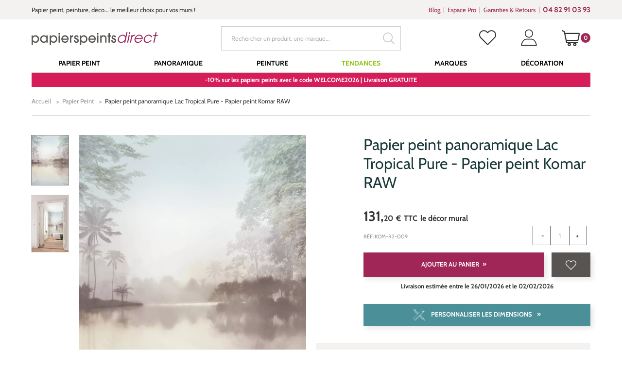

--- FILE ---
content_type: text/html; charset=UTF-8
request_url: https://www.papierspeintsdirect.com/papier-peint-panoramique-lac-tropical-pure-papier-peint-komar-raw-komar-43631.html
body_size: 296972
content:

<!doctype html>
<html lang="fr" ontouchmove>
<head>
    <title>Papier peint panoramique Lac Tropical Pure - Papier peint Komar RAW</title>
    <meta name="description" content="Découvrez ce papier peint panoramique Lac Tropical Pure de la collection Raw de la marque Komar. Commandez en ligne sur Papierspeintsdirect." />
    <meta name="keywords" content="papier peint, frise murale, tapisserie murale, bricolage, rouleau papier peint, magasin papier peint, stickers muraux" />
    <meta charset="utf-8">
    <meta name="viewport" content="width=device-width, initial-scale=1.0, maximum-scale=1.0" />
    
        <link rel="preload" href="/papier-peint-direct/fonts/marketingscript-webfont.woff2" as="font" type="font/woff2" crossorigin="anonymous">
    <link rel="preload" href="/papier-peint-direct/fonts/cabin.woff2" as="font" type="font/woff2" crossorigin="anonymous">
    
    <link type="text/css" href="/papier-peint-direct/css/app.css?date=20250306121054" rel="stylesheet"/>

	<!--favicon placeholder -->
    <link rel="apple-touch-icon" sizes="57x57" href="/papier-peint-direct/images/favicon/apple-icon-57x57.png">
    <link rel="apple-touch-icon" sizes="60x60" href="/papier-peint-direct/images/favicon/apple-icon-60x60.png">
    <link rel="apple-touch-icon" sizes="72x72" href="/papier-peint-direct/images/favicon/apple-icon-72x72.png">
    <link rel="apple-touch-icon" sizes="76x76" href="/papier-peint-direct/images/favicon/apple-icon-76x76.png">
    <link rel="apple-touch-icon" sizes="114x114" href="/papier-peint-direct/images/favicon/apple-icon-114x114.png">
    <link rel="apple-touch-icon" sizes="120x120" href="/papier-peint-direct/images/favicon/apple-icon-120x120.png">
    <link rel="apple-touch-icon" sizes="144x144" href="/papier-peint-direct/images/favicon/apple-icon-144x144.png">
    <link rel="apple-touch-icon" sizes="152x152" href="/papier-peint-direct/images/favicon/apple-icon-152x152.png">
    <link rel="apple-touch-icon" sizes="180x180" href="/papier-peint-direct/images/favicon/apple-icon-180x180.png">
    <link rel="icon" type="image/png" sizes="192x192"  href="/papier-peint-direct/images/favicon/android-icon-192x192.png">
    <link rel="icon" type="image/png" sizes="32x32" href="/papier-peint-direct/images/favicon/favicon-32x32.png">
    <link rel="icon" type="image/png" sizes="96x96" href="/papier-peint-direct/images/favicon/favicon-96x96.png">
    <link rel="icon" type="image/png" sizes="16x16" href="/papier-peint-direct/images/favicon/favicon-16x16.png">
    <link rel="manifest" href="/papier-peint-direct/images/favicon/manifest.json">
    <meta name="msapplication-TileColor" content="#ffffff">
    <meta name="msapplication-TileImage" content="/papier-peint-direct/images/favicon/ms-icon-144x144.png">
    <meta name="theme-color" content="#ffffff">
        

	            
            <script type="application/ld+json">
                {
                "@context": "http://schema.org",
                "@type": "WebSite",
        "url": "https://www.papierspeintsdirect.com/papier-peint-panoramique-lac-tropical-pure-papier-peint-komar-raw-komar-43631.html",
        "name": "Papier peint panoramique Lac Tropical Pure - Papier peint Komar RAW",
        "description": "Découvrez ce papier peint panoramique Lac Tropical Pure de la collection Raw de la marque Komar. Commandez en ligne sur Papierspeintsdirect.",
        "publisher": "Papierspeintsdirect",
        "image": ""
        }
            </script>
        
    
    
                <!-- Google Tag Manager -->
                <script>(function(w,d,s,l,i){w[l]=w[l]||[];w[l].push({'gtm.start':
                new Date().getTime(),event:'gtm.js'});var f=d.getElementsByTagName(s)[0],
                j=d.createElement(s),dl=l!='dataLayer'?'&l='+l:'';j.async=true;j.src=
                'https://www.googletagmanager.com/gtm.js?id='+i+dl;f.parentNode.insertBefore(j,f);
                })(window,document,'script','dataLayer', 'GTM-WGTTHGX');</script>
                <!-- End Google Tag Manager -->
                <script type="application/ld+json">{"@context": "http://schema.org/","@type": "product","brand": "Komar","name": "Papier peint panoramique Lac Tropical Pure - Papier peint Komar RAW","sku": "KOM-R2-009","image": ["https://www.papierspeintsdirect.com/media/cache/produits/p/a/papier_peint_panoramique_komar_kom_r2_009_lac_tropical_pure_880x1322.webp","https://www.papierspeintsdirect.com/media/cache/produits/a/m/amb_papier_peint_panoramique_komar_kom_r2_009_lac_tropical_pure_880x1322.webp"],"description": "Comme peinte à l aquarelle, la jungle vous ouvre les bras au bord des berges de ce lac tropical aux nuances pastel. Ce papier peint panoramique est c","gtin13": "4055065301308","offers": {"@type": "Offer","Price": "131.2","priceCurrency": "EUR","priceValidUntil": "2026-01-15","itemCondition": "NewCondition","availability": "InStock","shippingDetails": 
                    {
                        "@type": "OfferShippingDetails",
                        "shippingCost": 0, 
                        "shippingCountries": ["FR"],
                        "deliveryTime": "Livraison estimée entre le 26/01/2026 et le 02/02/2026"
                    },
            "hasMerchantReturnPolicy":
            {
            "@type": "MerchantReturnPolicy",
            "applicableCountry": "FR",
            "merchantReturnDays": 30,
            "returnMethod": [
            "ReturnByMail",
            "ReturnInStore"
            ],
            "returnPolicyUrl": "https://www.papierspeintsdirect.com/p-satisfait-rembourse.html",
            "returnPolicyCategory": "MerchantReturnFiniteReturnWindow",
            "additionalNotes": "La garantie satisfait ou remboursé ne sapplique pas aux tissus vendus au mètre, aux peintures et aux produits personnalisés."
            }}}</script>
    <script type="application/ld+json">
            {
                "@context":"http://schema.org",
            "@type":"Organization",
            "name":"Papierspeintsdirect",
            "url":"https://www.papierspeintsdirect.com",
            "sameAs":
             [
                 "https://www.avis-verifies.com/avis-clients/papierspeintsdirect.com",
                 "http://www.facebook.com/papierspeintsdirect",
                 "https://twitter.com/papierpeint",
                 "https://www.pinterest.fr/papierpeint",
                 "https://www.instagram.com/papierspeintsdirect",
                 "https://www.linkedin.com/company/papierspeintsdirect-com"],
            "logo":"https://www.papierspeintsdirect.com/papier-peint-direct/images/logo.svg",
            "address": {"@type": "PostalAddress",
                    "streetAddress": "17 Chemin Louis Chirpaz",
                    "addressLocality": "Ecully",
                    "postalCode": "69130",
                    "addressCountry": "FR"
                    },
            "contactPoint":
            {
                "@type": "ContactPoint","contactType":"customer support",
            "telephone":"+33482910393",
            "email":"contact@papierspeintsdirect.com"
            },
            "aggregateRating":{"@type":"AggregateRating",
                    "ratingValue":"9.4",
                    "bestRating":"10",
                    "reviewCount":"608"
                    },
            "potentialAction": [{
                "@type": "SearchAction",
            "target": "https://www.papierspeintsdirect.com/recherche?motclef={search_term_string}",
            "query-input": "required name=search_term_string"
              }]
        }
        </script>
        <script>
      document.addEventListener("click", x=>0);
    </script>
</head>


<body tabIndex=0>

            <!-- Google Tag Manager -->
            <noscript>
                <iframe src='https://www.googletagmanager.com/ns.html?id='GTM-WGTTHGX'' height='0' width='0' style='display:none;visibility:hidden'>
                </iframe>
            </noscript>
            <!-- End Google Tag Manager (noscript) -->
        <div class="user-information-container"
     data-gtm-user-data="eyJ1c2VyX0lEIjoiIiwidXNlcl9jYXRlZ29yeSI6IiIsInVzZXJfZmlyc3RQdXJjaGFzZURhdGUiOiIiLCJlbWFpbCI6IiJ9"
     data-shopping-cart="W10="
></div>
<div id="ajaxPopup"></div>
        
    
    <!-- popup/popup_abstract.tpl -->

<div class="modal fade modalFullSize modalAddCart" id="modalAddCart" tabindex="-1" role="dialog">
    <div class="modal-dialog" role="document">
        <div class="modal-content">
            <button type="button" class="close" data-dismiss="modal" aria-label="Close">
                <span aria-hidden="true" class="iconClose"></span>
            </button>
            <div class="container">
                <div class="row">
                    <div class="col-xs-12 col-sm-8 col-sm-offset-2">
                        <div class="modal-header">
                            <p class="modal-title titleLvl3 wrapCenter" id="myModalLabel">
                                
    Cet article a bien &eacute;t&eacute; ajout&eacute; dans votre panier

                            </p>
                        </div>
                        <div class="modal-body">
                            <div id="myModalContent">
                                <div class="row">
                                    <div class="col-xs-12 col-md-10 col-md-push-1 col-lg-8 col-lg-push-2">
                                        
                                    </div>
                                </div>
                            </div>
                        </div>
                        <div class="modal-footer">
                            <div class="row">
                                <div class="col-xs-12 col-md-10 col-md-push-1 col-lg-8 col-lg-push-2">
                                    
    <div class="popupNav">
        <div class="row">
            <div class="col-sm-6 col-sm-push-6">
                <a href="/shopping_cart.html" class="btn btnMain wide" id="finish-order">Voir mon panier</a>
            </div>
            <div class="col-sm-6 col-sm-pull-6">
                <a href="#" class="mainLink reverse" data-dismiss="modal" aria-label="Close" id="continue-purchase">Continuer mes achats</a>
            </div>
        </div>
    </div>

                                </div>
                            </div>
                        </div>
                    </div>
                </div>
            </div>
        </div>
    </div>
</div>
    <!-- popup/popup_abstract.tpl -->

<div class="modal fade modalFullSize modalCheckQty" id="modalCheckQty" tabindex="-1" role="dialog">
    <div class="modal-dialog" role="document">
        <div class="modal-content">
            <button type="button" class="close" data-dismiss="modal" aria-label="Close">
                <span aria-hidden="true" class="iconClose"></span>
            </button>
            <div class="container">
                <div class="row">
                    <div class="col-xs-12 col-sm-8 col-sm-offset-2">
                        <div class="modal-header">
                            <p class="modal-title titleLvl3 wrapCenter" id="myModalLabel">
                                
    Calculer le bon nombre de rouleaux

                            </p>
                        </div>
                        <div class="modal-body">
                            <div id="myModalContent">
                                <div class="row">
                                    <div class="col-xs-12 col-md-10 col-md-push-1 col-lg-8 col-lg-push-2">
                                        
    <img alt="" quality="" class="img-responsive" loading="lazy" src="/media/cache/n/o/no_image.webp" width="0" height="0" />
        <p>Indiquez les dimensions de votre projet en m&egrave;tres. <br />Pour un seul pan de mur, indiquez la longueur du mur &agrave; la place du p&eacute;rim&egrave;tre de la pi&egrave;ce. Le calcul est fait en tenant compte des dimensions et raccords du mod&egrave;le s&eacute;lectionn&eacute;.</p>
    <form onsubmit="event.preventDefault();app.panier.addCustom(43631, $('[data-role=\'qtyCalcul\']').val(), app.panier.errorCallback('[data-role=\'addCartCalculFail\']'));" class="formCheckQty">
        <div class="formBody">
            <div class="col-md-6">
                <div class="form-group wrapFloatLabel">
                    <input type="text" name="room" id="calculPerimetre" autocapitalize="off" autocorrect="off" autocomplete="on" class="floatLabelInput" value="">
                    <label for="calculPerimetre" class="floatLabel"><span class="floatLabelContent">Périmètre de la pièce *</span></label>
                </div>
            </div>
            <div class="col-md-6">
                <div class="form-group wrapFloatLabel">
                    <input type="text" name="heightWalls" id="calculHauteurMur" class="floatLabelInput">
                    <label for="calculHauteurMur" class="floatLabel"><span class="floatLabelContent">Hauteur des murs * :</span></label>
                </div>
            </div>
            <p>Nombre de rouleaux à acheter : <strong>0</strong></p>
            <input type="hidden" name="qty" id="calculQty" data-role="qtyCalcul" value="0">
        </div>
        <div class="formFooter">
            <div class="row">
                <div class="col-xs-12 col-sm-6 text-left">
                    <p class="formLegend">* champs obligatoire</p>
                </div>
                <div class="col-xs-12 col-sm-6">
                    <button type="submit" class="btn btnMain wide">
                        Ajouter au panier
                    </button>
                </div>
                <p data-role="addCartCalculFail" class="error" style="display: none">
                </p>
            </div>
        </div>
    </form>

                                    </div>
                                </div>
                            </div>
                        </div>
                        <div class="modal-footer">
                            <div class="row">
                                <div class="col-xs-12 col-md-10 col-md-push-1 col-lg-8 col-lg-push-2">
                                    
    
                                </div>
                            </div>
                        </div>
                    </div>
                </div>
            </div>
        </div>
    </div>
</div>



    <!-- parts/header.tpl -->


<div class="supraheader">
    <div class="container">
        <div class="row">
            <div class="col-xs-12 col-md-7 col-lg-8 wrapUpline">

                                <div class="upline">
                    <p class="uplineContent">
                        Papier peint, peinture, d&eacute;co... le meilleur choix pour vos murs !
                    </p>
                </div>
                
            </div>

            
                <div class="col-xs-12 col-md-5 col-lg-4 hidden-xs hidden-sm wrapSupraheaderMenu">

                                        <div class="supraheaderMenu">
                        <ul class="supraheaderMenuList clearfix">
                            <li class="supraheaderMenuItem">
                                <a class="supraheaderMenuName" target="_blank" href='https://interieuretdecoration.com'>Blog</a>
                            </li>
                            <li class="supraheaderMenuItem">
                                <a class="supraheaderMenuName" href='https://www.papierspeintsdirect.com/p-espace-professionnel.html'>Espace Pro</a>
                            </li>
                            <li class="supraheaderMenuItem">
                                <a class="supraheaderMenuName" href='https://www.papierspeintsdirect.com/p-engagements.html'>Garanties &amp; Retours</a>
                            </li>

                                                                                                                                                                                                                                        
                                                        <li class="supraheaderMenuItem supraheaderMenuItemTel">
                                <a class="supraheaderMenuName" href='tel:+33482910393' target="_blank" data-toggle="tooltip" data-placement="bottom" title='Du lundi au vendredi de 8h30 à 12h et de 13h30 à 17h'>
                                    <b>04 82 91 03 93</b>
                                </a>
                            </li>
                            
                        </ul>
                    </div>
                    
                </div>

            
        </div>
    </div>
</div>

<header class="header ">
    <div class="container">
        <div class="row">
            <div class="col-xs-12">

                                <a class="logo" href="/">
                    <img src="/papier-peint-direct/images/logo.svg" alt="Papierspeintsdirect.com" width="260" height="27" />
                </a>
                
                
                                        <div class="searchHeader " id="searchHeader">
                        <form action="/recherche" class="wrapTextSubmit wrapSearch">
                            <input type="text" name="motclef" value="" placeholder="Rechercher un produit, une marque..." />
                            <button type="submit">
                                <!--icons/search-->

<svg class="svg svgSearch" version="1.1" id="Layer_1" xmlns="http://www.w3.org/2000/svg" xmlns:xlink="http://www.w3.org/1999/xlink" x="0px" y="0px"
     width="15.213px" height="15.213px" viewBox="0.394 0.394 15.213 15.213" enable-background="new 0.394 0.394 15.213 15.213"
     xml:space="preserve">
<g>
    <path d="M15.018,15.606c-0.157,0-0.306-0.062-0.417-0.173l-3.681-3.678C9.714,12.686,8.273,13.2,6.797,13.2
		c-3.531,0-6.403-2.873-6.403-6.403c0-3.531,2.873-6.403,6.403-6.403c3.53,0,6.403,2.873,6.403,6.403
		c0,1.477-0.516,2.919-1.452,4.06l3.686,3.747c0.111,0.11,0.173,0.258,0.173,0.415s-0.062,0.305-0.173,0.415
		C15.322,15.545,15.174,15.606,15.018,15.606z M6.797,1.575c-2.879,0-5.222,2.342-5.222,5.222c0,2.878,2.342,5.219,5.222,5.219
		c2.879,0,5.222-2.341,5.222-5.219C12.019,3.917,9.676,1.575,6.797,1.575z"/>
</g>
</svg>                            </button>
                        </form>
                    </div>
                    
                                        <div class="headerLinksWrapper clearfix">

                        <button class="headerLink headerLinkSearch hidden-sm hidden-md hidden-lg " id="headerLinkSearch" type="button">
                            <!--icons/search-->

<svg class="svg svgSearch" version="1.1" id="Layer_1" xmlns="http://www.w3.org/2000/svg" xmlns:xlink="http://www.w3.org/1999/xlink" x="0px" y="0px"
     width="15.213px" height="15.213px" viewBox="0.394 0.394 15.213 15.213" enable-background="new 0.394 0.394 15.213 15.213"
     xml:space="preserve">
<g>
    <path d="M15.018,15.606c-0.157,0-0.306-0.062-0.417-0.173l-3.681-3.678C9.714,12.686,8.273,13.2,6.797,13.2
		c-3.531,0-6.403-2.873-6.403-6.403c0-3.531,2.873-6.403,6.403-6.403c3.53,0,6.403,2.873,6.403,6.403
		c0,1.477-0.516,2.919-1.452,4.06l3.686,3.747c0.111,0.11,0.173,0.258,0.173,0.415s-0.062,0.305-0.173,0.415
		C15.322,15.545,15.174,15.606,15.018,15.606z M6.797,1.575c-2.879,0-5.222,2.342-5.222,5.222c0,2.878,2.342,5.219,5.222,5.219
		c2.879,0,5.222-2.341,5.222-5.219C12.019,3.917,9.676,1.575,6.797,1.575z"/>
</g>
</svg>                        </button>

                                                <div class="headerLink headerLinkWishlist hidden-xs hidden-sm">
                            <a href="/login.html?origin=comptewishlist" data-toggle="tooltip" data-placement="bottom" title="Mes favoris">
                                <!--icons/like-->

<svg version="1.1" id="Capa_1" xmlns="http://www.w3.org/2000/svg" xmlns:xlink="http://www.w3.org/1999/xlink" x="0px" y="0px"
     viewBox="0 0 16 16" enable-background="new 0 0 16 16" xml:space="preserve" class="svg svgLike">
<g>
    <path class="line" d="M14.707,2.272c-0.838-0.837-1.946-1.295-3.131-1.295c-1.184,0-2.296,0.461-3.133,1.299L8.005,2.714L7.561,2.269
		C6.723,1.432,5.607,0.967,4.423,0.967c-1.181,0-2.293,0.461-3.127,1.296C0.458,3.1-0.003,4.213,0,5.396
		c0,1.184,0.465,2.293,1.303,3.131l6.37,6.37c0.088,0.089,0.207,0.136,0.322,0.136c0.115,0,0.234-0.044,0.322-0.133l6.384-6.359
		C15.539,7.703,16,6.591,16,5.407C16.004,4.223,15.545,3.11,14.707,2.272z M14.057,7.893l-6.062,6.038L1.947,7.883
		C1.282,7.218,0.916,6.336,0.916,5.396c0-0.939,0.363-1.821,1.028-2.483c0.661-0.661,1.543-1.028,2.479-1.028
		c0.939,0,1.825,0.367,2.49,1.031L7.68,3.684c0.18,0.18,0.468,0.18,0.647,0l0.761-0.76c0.664-0.665,1.549-1.031,2.485-1.031
		s1.818,0.367,2.483,1.028c0.664,0.665,1.027,1.547,1.027,2.486C15.088,6.347,14.721,7.229,14.057,7.893z"/>
    <path class="filled" d="M14.707,2.272c-0.838-0.837-1.946-1.295-3.131-1.295c-1.184,0-2.296,0.461-3.133,1.299L8.005,2.714L7.561,2.269
		C6.723,1.432,5.607,0.967,4.423,0.967c-1.181,0-2.293,0.461-3.127,1.296C0.458,3.1-0.003,4.213,0,5.396
		c0,1.184,0.465,2.293,1.303,3.131l6.37,6.37c0.088,0.089,0.207,0.136,0.322,0.136c0.115,0,0.234-0.044,0.322-0.133l6.384-6.359
		C15.539,7.703,16,6.591,16,5.407C16.004,4.223,15.545,3.11,14.707,2.272z"/>
</g>
</svg>
                            </a>
                        </div>
                        
                        <div class="headerLink headerLinkAccount hidden-xs hidden-sm">
                            <a href="/account/history" data-toggle="tooltip" data-placement="bottom" title="Mon compte">
                                <!--icons/user-->

<svg class="svg svgUser" version="1.1" id="Capa_1" xmlns="http://www.w3.org/2000/svg" xmlns:xlink="http://www.w3.org/1999/xlink" x="0px" y="0px"
     width="40px" height="40px" viewBox="-0.5 0.255 17 17" enable-background="new -0.5 0.255 17 17" xml:space="preserve">
    <g>
        <path d="M7.974,8.782c2.278,0,4.132-1.854,4.132-4.132c0-2.271-1.854-4.119-4.132-4.119S3.842,2.379,3.842,4.65
            C3.842,6.929,5.695,8.782,7.974,8.782z M7.974,1.347c1.821,0,3.304,1.482,3.304,3.303c0,1.821-1.482,3.303-3.304,3.303
            S4.67,6.471,4.67,4.65C4.67,2.829,6.152,1.347,7.974,1.347z"/>
        <path d="M10.627,9.832H5.373c-2.764,0-5.222,3.766-5.222,6.733c0,0.232,0.182,0.414,0.415,0.414h14.871
            c0.232,0,0.414-0.182,0.414-0.414C15.85,13.598,13.391,9.832,10.627,9.832z M2.688,16.2H0.991l0.029-0.22
            c0.291-2.169,2.13-5.32,4.353-5.32h5.254c2.225,0,4.064,3.151,4.353,5.32l0.071,0.15l0.002,0.02L2.688,16.2z"/>
    </g>
</svg>                            </a>
                        </div>

                                                <div class="headerLink headerLinkCart" data-role="cart-rollover">
                            <a href="/shopping_cart.html" data-toggle="tooltip" data-placement="bottom" title="Mon panier">
    <!--icons/cart-->

<svg class="svg svgCart" version="1.1" id="Layer_1" xmlns="http://www.w3.org/2000/svg" xmlns:xlink="http://www.w3.org/1999/xlink" x="0px" y="0px"
     width="50px" height="50px" viewBox="0 0 16 16" enable-background="new 0 0 16 16" xml:space="preserve">
    <path fill="#343332" d="M15.901,3.713c-0.169-0.208-0.419-0.327-0.687-0.327H3.059l-0.23-1.12C2.77,1.985,2.577,1.748,2.313,1.633L0.589,0.885
        C0.527,0.858,0.46,0.844,0.393,0.844c-0.196,0-0.374,0.117-0.452,0.297c-0.108,0.249,0.006,0.54,0.255,0.648l1.667,0.677
        l1.901,9.228c0.084,0.409,0.449,0.706,0.868,0.706H5.87c-0.403,0.271-0.668,0.73-0.668,1.252c0,0.83,0.676,1.506,1.507,1.506
        s1.507-0.676,1.507-1.506c0-0.521-0.266-0.981-0.668-1.252h3.259c-0.402,0.271-0.668,0.73-0.668,1.252
        c0,0.83,0.676,1.506,1.506,1.506c0.831,0,1.507-0.676,1.507-1.506c0-0.521-0.266-0.981-0.668-1.252h1.56
        c0.271,0,0.492-0.221,0.492-0.492s-0.221-0.492-0.492-0.492h-9.33l-0.19-0.924h9.593c0.419,0,0.784-0.297,0.867-0.706l1.1-5.334
        C16.135,4.189,16.069,3.92,15.901,3.713z M15.092,4.373l-1.058,5.134H4.32L3.262,4.373H15.092z M6.709,14.173
        c-0.288,0-0.521-0.234-0.521-0.521c0-0.288,0.234-0.522,0.521-0.522s0.521,0.234,0.521,0.522C7.23,13.938,6.997,14.173,6.709,14.173
        z M11.645,14.173c-0.287,0-0.521-0.234-0.521-0.521c0-0.288,0.234-0.522,0.521-0.522s0.521,0.234,0.521,0.522
        C12.166,13.938,11.932,14.173,11.645,14.173z"/>
</svg>    <span id="span_count_product" class="count">0</span>
</a>
                        </div>
                        
                    </div>
                    
                
                
                
                                        <a class="pictoMenu hidden-md hidden-lg" href="#null">
                        <!--icons/menu-button-->

<svg class="svg svgMenuButton" version="1.1" id="Capa_1" xmlns="http://www.w3.org/2000/svg" xmlns:xlink="http://www.w3.org/1999/xlink" x="0px" y="0px"
     width="50px" height="50px" viewBox="281 281 50 50" enable-background="new 281 281 50 50" xml:space="preserve">
<g>
    <rect x="286" y="318" width="40" height="1.6"/>
    <rect x="286" y="292.4" width="40" height="1.6"/>
    <rect x="286" y="305.2" width="40" height="1.6"/>
</g>
</svg>                    </a>
                    
                                        <div class="wrapMenu">
                        <!-- parts/menu.tpl -->

<nav class="menu">
    <div class="headerMenuMobile visible-xs visible-sm">
        <a href="#" class="pictoMenu hidden-md hidden-lg"></a>
        <img src="/papier-peint-direct/images/logo.svg" alt="Papierspeintsdirect.com" class="logo" width="150" height="13">
    </div>
    <ul class="mainMenu" itemscope itemtype="http://www.schema.org/SiteNavigationElement">

                    <li
                    class="firstLevel   "
                    >
                    <a itemprop="url"            href="https://www.papierspeintsdirect.com/papier-peint-1"
            target=""
            class="goDirect title"
            >
                                               <span itemprop="name">Papier Peint</span>
                
            </a>
                                    <a href="#"  class="goDown"></a>
                    <ul class="subMenuUl secondLevelWrapper">
                        <li class="back">
                                <a             href="https://www.papierspeintsdirect.com/papier-peint-1"
            target=""
            class="
        backLink
"
            >
                                                Papier Peint
            
            </a>
                        </li>
                                                    <!-- blocks/block_categorie.tpl -->

                                                                            <li class="secondLevel  levelBlock   ">
                                    <a             href="https://www.papierspeintsdirect.com/p-papier-peint-par-piece.html"
            target=""
            class="goDirect title"
            >
                                                Choisir par pièce
            
            </a>
                                                                    <a href="#" class="goDown"></a>
                                    <ul class="subMenuUl thirdLevelWrapper">
                                        <li class="back">
                                                <a             href="https://www.papierspeintsdirect.com/p-papier-peint-par-piece.html"
            target=""
            class="
        backLink
"
            >
                                                Choisir par pièce
            
            </a>
                                        </li>
                                                                                                                                    <li class="thirdLevel   ">
                                                        <a             href="https://www.papierspeintsdirect.com/papier-peint-1/pieces-piece-a-vivre-100"
            target=""
            class="goDirect title"
            >
                                                Papier peint Salon
            
            </a>
                                                </li>
                                                                                            <li class="thirdLevel   ">
                                                        <a             href="https://www.papierspeintsdirect.com/papier-peint-1/pieces-chambre-98"
            target=""
            class="goDirect title"
            >
                                                Papier peint Chambre
            
            </a>
                                                </li>
                                                                                            <li class="thirdLevel   ">
                                                        <a             href="https://www.papierspeintsdirect.com/papier-peint-1/pieces-cuisine-389"
            target=""
            class="goDirect title"
            >
                                                Papier peint Cuisine
            
            </a>
                                                </li>
                                                                                            <li class="thirdLevel   ">
                                                        <a             href="https://www.papierspeintsdirect.com/papier-peint-1/pieces-salle-de-bain-390"
            target=""
            class="goDirect title"
            >
                                                Papier peint Salle de bains
            
            </a>
                                                </li>
                                                                                            <li class="thirdLevel   ">
                                                        <a             href="https://www.papierspeintsdirect.com/papier-peint-1/pieces-entree-99"
            target=""
            class="goDirect title"
            >
                                                Papier peint Entrée, Couloirs...
            
            </a>
                                                </li>
                                                                                            <li class="thirdLevel   ">
                                                        <a             href="https://www.papierspeintsdirect.com/papier-peint-enfant-57"
            target=""
            class="goDirect title"
            >
                                                Papier peint Enfant
            
            </a>
                                                </li>
                                                                                            <li class="thirdLevel   ">
                                                        <a             href="https://www.papierspeintsdirect.com/papier-peint-1/pieces-chambre-de-bebe-79791"
            target=""
            class="goDirect title"
            >
                                                Papier peint Bébé
            
            </a>
                                                </li>
                                                                                            <li class="thirdLevel   ">
                                                        <a             href="https://www.papierspeintsdirect.com/papier-peint-1/pieces-chambre-dado-79794"
            target=""
            class="goDirect title"
            >
                                                Papier peint Ado
            
            </a>
                                                </li>
                                                                                            <li class="thirdLevel   ">
                                                        <a             href="https://www.papierspeintsdirect.com/papier-peint-1/pieces-chambre-de-fille-79792"
            target=""
            class="goDirect title"
            >
                                                Papier peint Fille
            
            </a>
                                                </li>
                                                                                            <li class="thirdLevel   ">
                                                        <a             href="https://www.papierspeintsdirect.com/papier-peint-1/pieces-chambre-de-garcon-79793"
            target=""
            class="goDirect title"
            >
                                                Papier peint Garçon
            
            </a>
                                                </li>
                                                                                            <li class="thirdLevel  levelButton simpleLi text-center   ">
                                                        <a             href="/papier-peint-1"
            target=""
            class="goDirect title"
            >
                    <span class="btn btnSecondary wide" style="background-color: #9F2656">
                                Tous les papiers peints
            </span>
            </a>
                                                </li>
                                                                                                                        </ul>
                                                            </li>
                                                    <li class="secondLevel  levelBlock   ">
                                    <a             href="https://www.papierspeintsdirect.com/p-papier-peint-par-couleur.html"
            target=""
            class="goDirect title"
            >
                                                Choisir par couleur
            
            </a>
                                                                    <a href="#" class="goDown"></a>
                                    <ul class="subMenuUl thirdLevelWrapper">
                                        <li class="back">
                                                <a             href="https://www.papierspeintsdirect.com/p-papier-peint-par-couleur.html"
            target=""
            class="
        backLink
"
            >
                                                Choisir par couleur
            
            </a>
                                        </li>
                                                                                                                                    <li class="thirdLevel   ">
                                                        <a             href="https://www.papierspeintsdirect.com/papier-peint-1/couleurs-les-blancs-50"
            target=""
            class="goDirect title"
            >
                                                Papier peint Blanc
            
            </a>
                                                </li>
                                                                                            <li class="thirdLevel   ">
                                                        <a             href="https://www.papierspeintsdirect.com/papier-peint-1/couleurs-les-beiges-17"
            target=""
            class="goDirect title"
            >
                                                Papier peint Beige
            
            </a>
                                                </li>
                                                                                            <li class="thirdLevel   ">
                                                        <a             href="https://www.papierspeintsdirect.com/papier-peint-1/couleurs-les-bleus-77"
            target=""
            class="goDirect title"
            >
                                                Papier peint Bleu
            
            </a>
                                                </li>
                                                                                            <li class="thirdLevel   ">
                                                        <a             href="https://www.papierspeintsdirect.com/papier-peint-1/couleurs-les-gris-58"
            target=""
            class="goDirect title"
            >
                                                Papier peint Gris
            
            </a>
                                                </li>
                                                                                            <li class="thirdLevel   ">
                                                        <a             href="https://www.papierspeintsdirect.com/papier-peint-1/couleurs-les-jaunes-45"
            target=""
            class="goDirect title"
            >
                                                Papier peint Jaune
            
            </a>
                                                </li>
                                                                                            <li class="thirdLevel   ">
                                                        <a             href="https://www.papierspeintsdirect.com/papier-peint-1/couleurs-noir-et-blanc-108"
            target=""
            class="goDirect title"
            >
                                                Papier peint Noir et Blanc
            
            </a>
                                                </li>
                                                                                            <li class="thirdLevel   ">
                                                        <a             href="https://www.papierspeintsdirect.com/papier-peint-1/couleurs-les-roses-62"
            target=""
            class="goDirect title"
            >
                                                Papier peint Rose
            
            </a>
                                                </li>
                                                                                            <li class="thirdLevel   ">
                                                        <a             href="https://www.papierspeintsdirect.com/papier-peint-1/couleurs-les-rouges-153"
            target=""
            class="goDirect title"
            >
                                                Papier peint Rouge
            
            </a>
                                                </li>
                                                                                            <li class="thirdLevel   ">
                                                        <a             href="https://www.papierspeintsdirect.com/papier-peint-1/couleurs-les-terracotta-125743"
            target=""
            class="goDirect title"
            >
                                                Papier peint Terracotta
            
            </a>
                                                </li>
                                                                                            <li class="thirdLevel   ">
                                                        <a             href="https://www.papierspeintsdirect.com/papier-peint-1/couleurs-les-verts-46"
            target=""
            class="goDirect title"
            >
                                                Papier peint Vert
            
            </a>
                                                </li>
                                                                                            <li class="thirdLevel  levelButton simpleLi text-center   ">
                                                        <a             href="https://www.papierspeintsdirect.com/p-papier-peint-par-couleur.html"
            target=""
            class="goDirect title"
            >
                    <span class="btn btnSecondary wide" style="background-color: #9F2656">
                                Toutes les couleurs
            </span>
            </a>
                                                </li>
                                                                                                                        </ul>
                                                            </li>
                                                    <li class="secondLevel  levelBlock   ">
                                    <a             href="https://www.papierspeintsdirect.com/p-papier-peint-par-theme.html"
            target=""
            class="goDirect title"
            >
                                                Choisir par motif
            
            </a>
                                                                    <a href="#" class="goDown"></a>
                                    <ul class="subMenuUl thirdLevelWrapper">
                                        <li class="back">
                                                <a             href="https://www.papierspeintsdirect.com/p-papier-peint-par-theme.html"
            target=""
            class="
        backLink
"
            >
                                                Choisir par motif
            
            </a>
                                        </li>
                                                                                                                                    <li class="thirdLevel   ">
                                                        <a             href="https://www.papierspeintsdirect.com/papier-peint-animaux-54"
            target=""
            class="goDirect title"
            >
                                                Papier peint Animaux
            
            </a>
                                                </li>
                                                                                            <li class="thirdLevel   ">
                                                        <a             href="https://www.papierspeintsdirect.com/papier-peint-art-deco-44"
            target=""
            class="goDirect title"
            >
                                                Papier peint Art Déco
            
            </a>
                                                </li>
                                                                                            <li class="thirdLevel   ">
                                                        <a             href="https://www.papierspeintsdirect.com/papier-peint-trompe-loeil/papier-peint-brique-7"
            target=""
            class="goDirect title"
            >
                                                Papier peint Brique
            
            </a>
                                                </li>
                                                                                            <li class="thirdLevel   ">
                                                        <a             href="https://www.papierspeintsdirect.com/selection/papier-peint-feuillage-et-papier-peint-feuilles-29"
            target=""
            class="goDirect title"
            >
                                                Papier peint Feuillage
            
            </a>
                                                </li>
                                                                                            <li class="thirdLevel   ">
                                                        <a             href="https://www.papierspeintsdirect.com/papier-peint-fleurs-58"
            target=""
            class="goDirect title"
            >
                                                Papier peint Fleurs
            
            </a>
                                                </li>
                                                                                            <li class="thirdLevel   ">
                                                        <a             href="https://www.papierspeintsdirect.com/papier-peint-geometrique-25"
            target=""
            class="goDirect title"
            >
                                                Papier peint Géométrique
            
            </a>
                                                </li>
                                                                                            <li class="thirdLevel   ">
                                                        <a             href="https://www.papierspeintsdirect.com/papier-peint-jungle-28"
            target=""
            class="goDirect title"
            >
                                                Papier peint Jungle
            
            </a>
                                                </li>
                                                                                            <li class="thirdLevel   ">
                                                        <a             href="https://www.papierspeintsdirect.com/papier-peint-nature-52"
            target=""
            class="goDirect title"
            >
                                                Papier peint Nature
            
            </a>
                                                </li>
                                                                                            <li class="thirdLevel   ">
                                                        <a             href="https://www.papierspeintsdirect.com/papier-peint-toile-de-jouy-et-tissu-5"
            target=""
            class="goDirect title"
            >
                                                Papier peint Toile de Jouy
            
            </a>
                                                </li>
                                                                                            <li class="thirdLevel   ">
                                                        <a             href="https://www.papierspeintsdirect.com/papier-peint-vintage-24"
            target=""
            class="goDirect title"
            >
                                                Papier peint Vintage
            
            </a>
                                                </li>
                                                                                            <li class="thirdLevel  levelButton simpleLi text-center   ">
                                                        <a             href="https://www.papierspeintsdirect.com/p-papier-peint-par-theme.html"
            target=""
            class="goDirect title"
            >
                    <span class="btn btnSecondary wide" style="background-color: #9f2656">
                                Tous les motifs
            </span>
            </a>
                                                </li>
                                                                                                                        </ul>
                                                            </li>
                                                    <li class="secondLevel  levelBlock   ">
                                    <a             href="https://www.papierspeintsdirect.com/p-choisir-un-papier-peint.html#produit"
            target=""
            class="goDirect title"
            >
                                                Choisir par type
            
            </a>
                                                                    <a href="#" class="goDown"></a>
                                    <ul class="subMenuUl thirdLevelWrapper">
                                        <li class="back">
                                                <a             href="https://www.papierspeintsdirect.com/p-choisir-un-papier-peint.html#produit"
            target=""
            class="
        backLink
"
            >
                                                Choisir par type
            
            </a>
                                        </li>
                                                                                                                                    <li class="thirdLevel   ">
                                                        <a             href="https://www.papierspeintsdirect.com/papier-peint-1/mode-de-pose-intisse--pose-facile-encollage-du-mur-121"
            target=""
            class="goDirect title"
            >
                                                Papier peint intissé
            
            </a>
                                                </li>
                                                                                            <li class="thirdLevel   ">
                                                        <a             href="https://www.papierspeintsdirect.com/papier-peint/papier-peint-vinyle-83"
            target=""
            class="goDirect title"
            >
                                                Papier peint vinyle
            
            </a>
                                                </li>
                                                                                            <li class="thirdLevel   ">
                                                        <a             href="https://www.papierspeintsdirect.com/papier-peint/revetement-a-peindre-43"
            target=""
            class="goDirect title"
            >
                                                Papier peint à peindre
            
            </a>
                                                </li>
                                                                                            <li class="thirdLevel   ">
                                                        <a             href="https://www.papierspeintsdirect.com/papier-peint/tissu-mural-68"
            target=""
            class="goDirect title"
            >
                                                Tissu mural
            
            </a>
                                                </li>
                                                                                            <li class="thirdLevel   ">
                                                        <a             href="https://www.papierspeintsdirect.com/papier-peint/frise-et-galon-67"
            target=""
            class="goDirect title"
            >
                                                Frise et Galon
            
            </a>
                                                </li>
                                                                                            <li class="thirdLevel   ">
                                                        <a             href="https://www.papierspeintsdirect.com/papier-peint-1/motifs-unis-72"
            target=""
            class="goDirect title"
            >
                                                Papier peint uni
            
            </a>
                                                </li>
                                                                                            <li class="thirdLevel   ">
                                                        <a             href="https://www.papierspeintsdirect.com/papier-peint-1/motifs-faux-unis-329"
            target=""
            class="goDirect title"
            >
                                                Papier peint faux-uni
            
            </a>
                                                </li>
                                                                                            <li class="thirdLevel   ">
                                                        <a             href="https://www.papierspeintsdirect.com/papier-peint-1/motifs-rayures-66"
            target=""
            class="goDirect title"
            >
                                                Papier peint rayures
            
            </a>
                                                </li>
                                                                                            <li class="thirdLevel   ">
                                                        <a             href="https://www.papierspeintsdirect.com/papier-peint-pas-cher-18"
            target=""
            class="goDirect title"
            >
                                                Papier peint pas cher
            
            </a>
                                                </li>
                                                                                            <li class="thirdLevel   ">
                                                        <a             href="https://www.papierspeintsdirect.com/p-papier-peint-haut-de-gamme.html"
            target=""
            class="goDirect title"
            >
                                                Papier peint haut de gamme
            
            </a>
                                                </li>
                                                                                            <li class="thirdLevel  levelButton simpleLi text-center   ">
                                                        <a             href="/papier-peint-1?type=2"
            target=""
            class="goDirect title"
            >
                    <span class="btn btnSecondary wide" style="background-color: #9F2656">
                                Tous les types
            </span>
            </a>
                                                </li>
                                                                                                                        </ul>
                                                            </li>
                                            </ul>
                            </li>
                    <li
                    class="firstLevel   "
                    >
                    <a itemprop="url"            href="https://www.papierspeintsdirect.com/papier-peint/papier-peint-panoramique-14"
            target=""
            class="goDirect title"
            >
                                               <span itemprop="name">Panoramique</span>
                
            </a>
                                    <a href="#"  class="goDown"></a>
                    <ul class="subMenuUl secondLevelWrapper">
                        <li class="back">
                                <a             href="https://www.papierspeintsdirect.com/papier-peint/papier-peint-panoramique-14"
            target=""
            class="
        backLink
"
            >
                                                Panoramique
            
            </a>
                        </li>
                                                                            <li class="secondLevel  levelBlock   ">
                                    <span class="goDirect title" >
                                Choisir par thème
            </span>
                                                                    <a href="#" class="goDown"></a>
                                    <ul class="subMenuUl thirdLevelWrapper">
                                        <li class="back">
                                                <span class="
        backLink
" >
                                Choisir par thème
            </span>
                                        </li>
                                                                                                                                    <li class="thirdLevel   ">
                                                        <a             href="/papier-peint-animaux-54/type-de-produit-panoramique-18323"
            target=""
            class="goDirect title"
            >
                                                Panoramique Animaux
            
            </a>
                                                </li>
                                                                                            <li class="thirdLevel   ">
                                                        <a             href="/papier-peint-enfant-57/type-de-produit-panoramique-18323"
            target=""
            class="goDirect title"
            >
                                                Panoramique Enfant
            
            </a>
                                                </li>
                                                                                            <li class="thirdLevel   ">
                                                        <a             href="/selection/papier-peint-feuillage-et-papier-peint-feuilles-29/type-de-produit-panoramique-18323"
            target=""
            class="goDirect title"
            >
                                                Panoramique Feuillage
            
            </a>
                                                </li>
                                                                                            <li class="thirdLevel   ">
                                                        <a             href="/papier-peint-fleurs-58/type-de-produit-panoramique-18323"
            target=""
            class="goDirect title"
            >
                                                Panoramique Floral
            
            </a>
                                                </li>
                                                                                            <li class="thirdLevel   ">
                                                        <a             href="/selection/papier-peint-foret-30/type-de-produit-panoramique-18323"
            target=""
            class="goDirect title"
            >
                                                Panoramique Forêt
            
            </a>
                                                </li>
                                                                                            <li class="thirdLevel   ">
                                                        <a             href="/papier-peint-geometrique-25/type-de-produit-panoramique-18323"
            target=""
            class="goDirect title"
            >
                                                Panoramique Géométrique
            
            </a>
                                                </li>
                                                                                            <li class="thirdLevel   ">
                                                        <a             href="/papier-peint-jungle-28/type-de-produit-panoramique-18323"
            target=""
            class="goDirect title"
            >
                                                Panoramique Jungle
            
            </a>
                                                </li>
                                                                                            <li class="thirdLevel   ">
                                                        <a             href="/papier-peint-nature-52/type-de-produit-panoramique-18323"
            target=""
            class="goDirect title"
            >
                                                Panoramique Nature
            
            </a>
                                                </li>
                                                                                            <li class="thirdLevel   ">
                                                        <a             href="/papier-peint-paysages-61/type-de-produit-panoramique-18323"
            target=""
            class="goDirect title"
            >
                                                Panoramique Paysage
            
            </a>
                                                </li>
                                                                                            <li class="thirdLevel   ">
                                                        <a             href="/papier-peint-trompe-loeil-10/type-de-produit-panoramique-18323"
            target=""
            class="goDirect title"
            >
                                                Panoramique Trompe l'oeil
            
            </a>
                                                </li>
                                                                                            <li class="thirdLevel  levelButton simpleLi text-center   ">
                                                        <a             href="/papier-peint/papier-peint-panoramique-14	"
            target=""
            class="goDirect title"
            >
                    <span class="btn btnSecondary wide" style="background-color: #9F2656">
                                Tous les panoramiques
            </span>
            </a>
                                                </li>
                                                                                                                        </ul>
                                                            </li>
                                                    <li class="secondLevel  levelBlock   ">
                                    <span class="goDirect title" >
                                Choisir par couleur
            </span>
                                                                    <a href="#" class="goDown"></a>
                                    <ul class="subMenuUl thirdLevelWrapper">
                                        <li class="back">
                                                <span class="
        backLink
" >
                                Choisir par couleur
            </span>
                                        </li>
                                                                                                                                    <li class="thirdLevel   ">
                                                        <a             href="/papier-peint/papier-peint-panoramique-14/couleurs-noir-et-blanc-108"
            target=""
            class="goDirect title"
            >
                                                ♡ Panoramique Noir et Blanc
            
            </a>
                                                </li>
                                                                                            <li class="thirdLevel   ">
                                                        <a             href="/papier-peint/papier-peint-panoramique-14/couleurs-les-beiges-17"
            target=""
            class="goDirect title"
            >
                                                Panoramique Beige
            
            </a>
                                                </li>
                                                                                            <li class="thirdLevel   ">
                                                        <a             href="/papier-peint/papier-peint-panoramique-14/couleurs-les-bleus-77"
            target=""
            class="goDirect title"
            >
                                                Panoramique Bleu
            
            </a>
                                                </li>
                                                                                            <li class="thirdLevel   ">
                                                        <a             href="/papier-peint/papier-peint-panoramique-14/couleurs-les-gris-58"
            target=""
            class="goDirect title"
            >
                                                Panoramique Gris
            
            </a>
                                                </li>
                                                                                            <li class="thirdLevel   ">
                                                        <a             href="/papier-peint/papier-peint-panoramique-14/couleurs-les-jaunes-45"
            target=""
            class="goDirect title"
            >
                                                Panoramique Jaune
            
            </a>
                                                </li>
                                                                                            <li class="thirdLevel   ">
                                                        <a             href="/papier-peint/papier-peint-panoramique-14/couleurs-multicouleurs-79795"
            target=""
            class="goDirect title"
            >
                                                Panoramique Multicolore
            
            </a>
                                                </li>
                                                                                            <li class="thirdLevel   ">
                                                        <a             href="/papier-peint/papier-peint-panoramique-14/couleurs-les-orange-435"
            target=""
            class="goDirect title"
            >
                                                Panoramique Orange
            
            </a>
                                                </li>
                                                                                            <li class="thirdLevel   ">
                                                        <a             href="/papier-peint/papier-peint-panoramique-14/couleurs-les-roses-62"
            target=""
            class="goDirect title"
            >
                                                Panoramique Rose
            
            </a>
                                                </li>
                                                                                            <li class="thirdLevel   ">
                                                        <a             href="/papier-peint/papier-peint-panoramique-14/couleurs-les-rouges-153"
            target=""
            class="goDirect title"
            >
                                                Panoramique Rouge
            
            </a>
                                                </li>
                                                                                            <li class="thirdLevel   ">
                                                        <a             href="/papier-peint/papier-peint-panoramique-14/couleurs-les-verts-46"
            target=""
            class="goDirect title"
            >
                                                Panoramique Vert
            
            </a>
                                                </li>
                                                                                            <li class="thirdLevel  levelButton simpleLi text-center   ">
                                                        <a             href="/papier-peint/papier-peint-panoramique-14?type=2"
            target=""
            class="goDirect title"
            >
                    <span class="btn btnSecondary wide" style="background-color: #9F2656">
                                Tous les modèles
            </span>
            </a>
                                                </li>
                                                                                                                        </ul>
                                                            </li>
                                                    <li class="secondLevel  levelBlock   ">
                                    <a             href="/p-papier-peint-personnalise.html"
            target=""
            class="goDirect title"
            >
                                                Panoramique sur mesure
            
            </a>
                                                                    <a href="#" class="goDown"></a>
                                    <ul class="subMenuUl thirdLevelWrapper">
                                        <li class="back">
                                                <a             href="/p-papier-peint-personnalise.html"
            target=""
            class="
        backLink
"
            >
                                                Panoramique sur mesure
            
            </a>
                                        </li>
                                                                                                                                    <li class="thirdLevel   ">
                                                        <a             href="/papier-peint/panoramique-realisable-sur-mesure-87"
            target=""
            class="goDirect title"
            >
                                                Voir tous les modèles personnalisables
            
            </a>
                                                </li>
                                                                                            <li class="thirdLevel  levelButton simpleLi text-center   ">
                                                        <a             href="/p-papier-peint-personnalise.html"
            target=""
            class="goDirect title"
            >
                    <span class="btn btnSecondary wide" >
                                Faire une demande de devis
            </span>
            </a>
                                                </li>
                                                                                                                        </ul>
                                                            </li>
                                            </ul>
                            </li>
                    <li
                    class="firstLevel   "
                    >
                    <a itemprop="url"            href="/peintures-13"
            target=""
            class="goDirect title"
            >
                                               <span itemprop="name">Peinture</span>
                
            </a>
                                    <a href="#"  class="goDown"></a>
                    <ul class="subMenuUl secondLevelWrapper">
                        <li class="back">
                                <a             href="/peintures-13"
            target=""
            class="
        backLink
"
            >
                                                Peinture
            
            </a>
                        </li>
                                                    <!-- blocks/block_categorie.tpl -->
                        <li class="secondLevel pushBlock hidden-xs hidden-sm">
                <a href="https://www.papierspeintsdirect.com/peintures/peintures-little-greene-12"><img alt="Peinture Little Greene" quality="" class="img-responsive" loading="lazy" src="/media/cache/menu/m/e/menu_peinture_little_greene_livraison_rapide_277x277.webp" width="277" height="277" /></a>
            </li>
            
                                                                            <li class="secondLevel  levelBlock   ">
                                    <a             href="/peintures/peintures-little-greene-12"
            target=""
            class="goDirect title"
            >
                                                Peinture Little Greene
            
            </a>
                                                                    <a href="#" class="goDown"></a>
                                    <ul class="subMenuUl thirdLevelWrapper">
                                        <li class="back">
                                                <a             href="/peintures/peintures-little-greene-12"
            target=""
            class="
        backLink
"
            >
                                                Peinture Little Greene
            
            </a>
                                        </li>
                                                                                                                                    <li class="thirdLevel   ">
                                                        <a             href="/peintures/peintures-little-greene-12"
            target=""
            class="goDirect title"
            >
                                                Toutes les finitions
            
            </a>
                                                </li>
                                                                                            <li class="thirdLevel   ">
                                                        <a             href="/peintures/peintures-little-greene-12/type-de-produit-nuanciers-17107"
            target=""
            class="goDirect title"
            >
                                                Tous les nuanciers
            
            </a>
                                                </li>
                                                                                            <li class="thirdLevel   ">
                                                        <a             href="/peintures/peintures-little-greene-12/type-de-produit-pot-echantillon-79803"
            target=""
            class="goDirect title"
            >
                                                Tous les pots échantillons
            
            </a>
                                                </li>
                                                                                            <li class="thirdLevel   ">
                                                        <a             href="/p-peinture-tendance.html"
            target=""
            class="goDirect title"
            >
                                                Toutes les tendances peinture
            
            </a>
                                                </li>
                                                                                            <li class="thirdLevel   ">
                                                        <span class="goDirect title" >
                                <div style="margin-top: 15px ;"><strong>PREPARER LES SUPPORTS</strong></div>
            </span>
                                                </li>
                                                                                            <li class="thirdLevel   ">
                                                        <a             href="/colles-et-accessoires/accessoires-peintures-23"
            target=""
            class="goDirect title"
            >
                                                Nos outils pour peindre
            
            </a>
                                                </li>
                                                                                            <li class="thirdLevel   ">
                                                        <a             href="/peintures-13/utilisation-de-la-peinture-preparation-du-support-6722"
            target=""
            class="goDirect title"
            >
                                                Nos impressions et sous-couches
            
            </a>
                                                </li>
                                                                                            <li class="thirdLevel   ">
                                                        <a             href="/peintures-13/finition-little-greene-intelligent-asp-all-surface-primer-88038"
            target=""
            class="goDirect title"
            >
                                                - Intelligent All Surface Primer
            
            </a>
                                                </li>
                                                                                            <li class="thirdLevel   ">
                                                        <a             href="/peintures-13/finition-little-greene-wall-primer-sealer-4667"
            target=""
            class="goDirect title"
            >
                                                - Wall Primer Sealer
            
            </a>
                                                </li>
                                                                                            <li class="thirdLevel   ">
                                                        <a             href="/aluminium-wood-primer-appret-little-greene-little-greene-16808.html"
            target=""
            class="goDirect title"
            >
                                                - Aluminium Wood Primer
            
            </a>
                                                </li>
                                                                                                                        </ul>
                                                            </li>
                                                    <li class="secondLevel  levelBlock   ">
                                    <span class="goDirect title" >
                                Usages et supports
            </span>
                                                                    <a href="#" class="goDown"></a>
                                    <ul class="subMenuUl thirdLevelWrapper">
                                        <li class="back">
                                                <span class="
        backLink
" >
                                Usages et supports
            </span>
                                        </li>
                                                                                                                                    <li class="thirdLevel   ">
                                                        <a             href="/peintures/peintures-little-greene-12/type-de-produit-peinture-interieure-17094"
            target=""
            class="goDirect title"
            >
                                                Peinture intérieure
            
            </a>
                                                </li>
                                                                                            <li class="thirdLevel   ">
                                                        <a             href="/peintures/peintures-little-greene-12/utilisation-de-la-peinture-murs-et-plafonds-interieurs-3585"
            target=""
            class="goDirect title"
            >
                                                - Murs et plafonds
            
            </a>
                                                </li>
                                                                                            <li class="thirdLevel   ">
                                                        <a             href="/peintures/peintures-little-greene-12/utilisation-de-la-peinture-cuisines-et-salles-de-bains-3595"
            target=""
            class="goDirect title"
            >
                                                - Cuisines et Salles de bain
            
            </a>
                                                </li>
                                                                                            <li class="thirdLevel   ">
                                                        <a             href="/peintures/peintures-little-greene-12/utilisation-de-la-peinture-boiseries-interieures-3598"
            target=""
            class="goDirect title"
            >
                                                - Boiseries
            
            </a>
                                                </li>
                                                                                            <li class="thirdLevel   ">
                                                        <a             href="/peintures/peintures-little-greene-12/utilisation-de-la-peinture-metaux-interieurs-3599"
            target=""
            class="goDirect title"
            >
                                                - Métaux
            
            </a>
                                                </li>
                                                                                            <li class="thirdLevel   ">
                                                        <a             href="/peintures/peintures-little-greene-12/utilisation-de-la-peinture-sols-3610"
            target=""
            class="goDirect title"
            >
                                                - Sols
            
            </a>
                                                </li>
                                                                                            <li class="thirdLevel   ">
                                                        <a             href="/peintures/peintures-little-greene-12/type-de-produit-peinture-exterieure-17997"
            target=""
            class="goDirect title"
            >
                                                <div style="margin-top: 20px ;">Peinture extérieure</div>
            
            </a>
                                                </li>
                                                                                            <li class="thirdLevel   ">
                                                        <a             href="/peintures/peintures-little-greene-12/utilisation-de-la-peinture-boiseries-exterieures-3602"
            target=""
            class="goDirect title"
            >
                                                - Boiseries
            
            </a>
                                                </li>
                                                                                            <li class="thirdLevel   ">
                                                        <a             href="/peintures/peintures-little-greene-12/utilisation-de-la-peinture-metaux-exterieurs-3603"
            target=""
            class="goDirect title"
            >
                                                - Métaux
            
            </a>
                                                </li>
                                                                                                                        </ul>
                                                            </li>
                                                    <li class="secondLevel  levelBlock   ">
                                    <span class="goDirect title" >
                                Finitions Little Greene
            </span>
                                                                    <a href="#" class="goDown"></a>
                                    <ul class="subMenuUl thirdLevelWrapper">
                                        <li class="back">
                                                <span class="
        backLink
" >
                                Finitions Little Greene
            </span>
                                        </li>
                                                                                                                                    <li class="thirdLevel   ">
                                                        <a             href="/peintures-13/finition-little-greene-absolute-matt-emulsion-3589"
            target=""
            class="goDirect title"
            >
                                                Absolute Matt Emulsion
            
            </a>
                                                </li>
                                                                                            <li class="thirdLevel   ">
                                                        <a             href="/peintures-13/finition-little-greene-intelligent-matt-emulsion-3597"
            target=""
            class="goDirect title"
            >
                                                Intelligent Matt Emulsion
            
            </a>
                                                </li>
                                                                                            <li class="thirdLevel   ">
                                                        <a             href="/peintures-13/finition-little-greene-intelligent-eggshell-3601"
            target=""
            class="goDirect title"
            >
                                                Intelligent Eggshell
            
            </a>
                                                </li>
                                                                                            <li class="thirdLevel   ">
                                                        <a             href="/peintures-13/finition-little-greene-intelligent-satin-88150"
            target=""
            class="goDirect title"
            >
                                                Intelligent Satin
            
            </a>
                                                </li>
                                                                                            <li class="thirdLevel   ">
                                                        <a             href="/peintures-13/finition-little-greene-intelligent-gloss-3609"
            target=""
            class="goDirect title"
            >
                                                Intelligent Gloss
            
            </a>
                                                </li>
                                                                                            <li class="thirdLevel   ">
                                                        <a             href="/peintures-13/finition-little-greene-intelligent-exterior-eggshell-3605"
            target=""
            class="goDirect title"
            >
                                                Intelligent Exterior Eggshell
            
            </a>
                                                </li>
                                                                                            <li class="thirdLevel   ">
                                                        <a             href="/peintures-13/finition-little-greene-intelligent-floor-paint-88152"
            target=""
            class="goDirect title"
            >
                                                Intelligent Floor Paint
            
            </a>
                                                </li>
                                                                                            <li class="thirdLevel   ">
                                                        <a             href="/peintures-13/finition-little-greene-toms-oil-eggshell-6716"
            target=""
            class="goDirect title"
            >
                                                Tom's Oil Eggshell
            
            </a>
                                                </li>
                                                                                            <li class="thirdLevel   ">
                                                        <a             href="/peintures-puro-89"
            target=""
            class="goDirect title"
            >
                                                <div style="margin-top: 20px ;"><strong>PEINTURE PURO</strong></div>
            
            </a>
                                                </li>
                                                                                                                        </ul>
                                                            </li>
                                            </ul>
                            </li>
                    <li
                    class="firstLevel   "
                    >
                    <a itemprop="url"            href="https://www.papierspeintsdirect.com/p-papier-peint-tendance.html"
            target=""
            class="goDirect title"
            style="color: #91c111;fill: #91c111;">
                                               <span itemprop="name">Tendances</span>
                
            </a>
                                    <a href="#"  class="goDown"></a>
                    <ul class="subMenuUl secondLevelWrapper">
                        <li class="back">
                                <a             href="https://www.papierspeintsdirect.com/p-papier-peint-tendance.html"
            target=""
            class="
        backLink
"
            style="color: #91c111;fill: #91c111;">
                                                Tendances
            
            </a>
                        </li>
                                                                            <li class="secondLevel  levelBlock   ">
                                    <a             href="https://www.papierspeintsdirect.com/papier-peint-nature-52"
            target=""
            class="goDirect title"
            >
                                                Papier peint Nature
            
            </a>
                                                                    <a href="#" class="goDown"></a>
                                    <ul class="subMenuUl thirdLevelWrapper">
                                        <li class="back">
                                                <a             href="https://www.papierspeintsdirect.com/papier-peint-nature-52"
            target=""
            class="
        backLink
"
            >
                                                Papier peint Nature
            
            </a>
                                        </li>
                                                                                                                                    <li class="thirdLevel   ">
                                                        <a             href="https://www.papierspeintsdirect.com/papier-peint-animaux-54"
            target=""
            class="goDirect title"
            >
                                                Papier peint Animaux
            
            </a>
                                                </li>
                                                                                            <li class="thirdLevel   ">
                                                        <a             href="https://www.papierspeintsdirect.com/selection/papier-peint-feuillage-et-papier-peint-feuilles-29"
            target=""
            class="goDirect title"
            >
                                                Papier peint Feuillage
            
            </a>
                                                </li>
                                                                                            <li class="thirdLevel   ">
                                                        <a             href="https://www.papierspeintsdirect.com/papier-peint-fleurs-58"
            target=""
            class="goDirect title"
            >
                                                Papier peint Fleur
            
            </a>
                                                </li>
                                                                                            <li class="thirdLevel   ">
                                                        <a             href="https://www.papierspeintsdirect.com/selection/papier-peint-foret-30"
            target=""
            class="goDirect title"
            >
                                                Papier peint Forêt
            
            </a>
                                                </li>
                                                                                            <li class="thirdLevel   ">
                                                        <a             href="https://www.papierspeintsdirect.com/papier-peint-jungle-28"
            target=""
            class="goDirect title"
            >
                                                Papier peint Jungle
            
            </a>
                                                </li>
                                                                                            <li class="thirdLevel   ">
                                                        <a             href="https://www.papierspeintsdirect.com/papier-peint-marin-74"
            target=""
            class="goDirect title"
            >
                                                Papier peint Marin
            
            </a>
                                                </li>
                                                                                            <li class="thirdLevel   ">
                                                        <a             href="https://www.papierspeintsdirect.com/selection/papier-peint-montagne-61"
            target=""
            class="goDirect title"
            >
                                                Papier peint Montagne
            
            </a>
                                                </li>
                                                                                            <li class="thirdLevel   ">
                                                        <a             href="https://www.papierspeintsdirect.com/selection/papier-peint-oiseaux-27"
            target=""
            class="goDirect title"
            >
                                                Papier peint Oiseaux
            
            </a>
                                                </li>
                                                                                            <li class="thirdLevel   ">
                                                        <a             href="https://www.papierspeintsdirect.com/selection/papier-peint-palmier-et-papier-peint-palme-34"
            target=""
            class="goDirect title"
            >
                                                Papier peint Palmier
            
            </a>
                                                </li>
                                                                                            <li class="thirdLevel   ">
                                                        <a             href="https://www.papierspeintsdirect.com/selection/papier-peint-singe-35"
            target=""
            class="goDirect title"
            >
                                                Papier peint Singe
            
            </a>
                                                </li>
                                                                                                                        </ul>
                                                            </li>
                                                    <li class="secondLevel  levelBlock   ">
                                    <a             href="https://www.papierspeintsdirect.com/papier-peint-trompe-loeil-10"
            target=""
            class="goDirect title"
            >
                                                Papier peint Trompe l'oeil
            
            </a>
                                                                    <a href="#" class="goDown"></a>
                                    <ul class="subMenuUl thirdLevelWrapper">
                                        <li class="back">
                                                <a             href="https://www.papierspeintsdirect.com/papier-peint-trompe-loeil-10"
            target=""
            class="
        backLink
"
            >
                                                Papier peint Trompe l'oeil
            
            </a>
                                        </li>
                                                                                                                                    <li class="thirdLevel   ">
                                                        <a             href="https://www.papierspeintsdirect.com/papier-peint-trompe-loeil/papier-peint-bois-8"
            target=""
            class="goDirect title"
            >
                                                Papier peint Bois
            
            </a>
                                                </li>
                                                                                            <li class="thirdLevel   ">
                                                        <a             href="https://www.papierspeintsdirect.com/papier-peint-trompe-loeil/papier-peint-brique-7"
            target=""
            class="goDirect title"
            >
                                                Papier peint Brique
            
            </a>
                                                </li>
                                                                                            <li class="thirdLevel   ">
                                                        <a             href="https://www.papierspeintsdirect.com/papier-peint-trompe-loeil/papier-peint-carreaux-de-ciment-33"
            target=""
            class="goDirect title"
            >
                                                Papier peint Carreaux de ciment
            
            </a>
                                                </li>
                                                                                            <li class="thirdLevel   ">
                                                        <a             href="https://www.papierspeintsdirect.com/papier-peint-3d-31"
            target=""
            class="goDirect title"
            >
                                                Papier peint Effet 3D
            
            </a>
                                                </li>
                                                                                            <li class="thirdLevel   ">
                                                        <a             href="https://www.papierspeintsdirect.com/selection/papier-peint-marbre-40"
            target=""
            class="goDirect title"
            >
                                                Papier peint Marbre
            
            </a>
                                                </li>
                                                                                            <li class="thirdLevel   ">
                                                        <a             href="https://www.papierspeintsdirect.com/papier-peint-paysages-61"
            target=""
            class="goDirect title"
            >
                                                Papier peint Paysage
            
            </a>
                                                </li>
                                                                                            <li class="thirdLevel   ">
                                                        <a             href="https://www.papierspeintsdirect.com/papier-peint-trompe-loeil/papier-peint-pierre-6"
            target=""
            class="goDirect title"
            >
                                                Papier peint Pierre
            
            </a>
                                                </li>
                                                                                            <li class="thirdLevel   ">
                                                        <a             href="https://www.papierspeintsdirect.com/selection/papier-peint-soubassement-46"
            target=""
            class="goDirect title"
            >
                                                Papier peint Soubassement
            
            </a>
                                                </li>
                                                                                            <li class="thirdLevel   ">
                                                        <a             href="https://www.papierspeintsdirect.com/selection/papier-peint-tasseau-de-bois-80"
            target=""
            class="goDirect title"
            >
                                                Papier peint Tasseau de bois
            
            </a>
                                                </li>
                                                                                            <li class="thirdLevel   ">
                                                        <a             href="https://www.papierspeintsdirect.com/selection/papier-peint-terrazzo-33"
            target=""
            class="goDirect title"
            >
                                                Papier peint Terrazzo
            
            </a>
                                                </li>
                                                                                                                        </ul>
                                                            </li>
                                                    <li class="secondLevel  levelBlock   ">
                                    <a             href="https://www.papierspeintsdirect.com/papier-peint-vintage-24"
            target=""
            class="goDirect title"
            >
                                                Papier peint Vintage
            
            </a>
                                                                    <a href="#" class="goDown"></a>
                                    <ul class="subMenuUl thirdLevelWrapper">
                                        <li class="back">
                                                <a             href="https://www.papierspeintsdirect.com/papier-peint-vintage-24"
            target=""
            class="
        backLink
"
            >
                                                Papier peint Vintage
            
            </a>
                                        </li>
                                                                                                                                    <li class="thirdLevel   ">
                                                        <a             href="https://www.papierspeintsdirect.com/papier-peint-art-deco-44"
            target=""
            class="goDirect title"
            >
                                                Papier peint Art Déco
            
            </a>
                                                </li>
                                                                                            <li class="thirdLevel   ">
                                                        <a             href="https://www.papierspeintsdirect.com/papier-peint-baroque-45"
            target=""
            class="goDirect title"
            >
                                                Papier peint Baroque
            
            </a>
                                                </li>
                                                                                            <li class="thirdLevel   ">
                                                        <a             href="https://www.papierspeintsdirect.com/papier-peint-charme-46"
            target=""
            class="goDirect title"
            >
                                                Papier peint Charme
            
            </a>
                                                </li>
                                                                                            <li class="thirdLevel   ">
                                                        <a             href="https://www.papierspeintsdirect.com/papier-peint-classique-anglais-47"
            target=""
            class="goDirect title"
            >
                                                Papier peint Classique anglais
            
            </a>
                                                </li>
                                                                                            <li class="thirdLevel   ">
                                                        <a             href="https://www.papierspeintsdirect.com/papier-peint-classique-francais-48"
            target=""
            class="goDirect title"
            >
                                                Papier peint Classique français
            
            </a>
                                                </li>
                                                                                            <li class="thirdLevel   ">
                                                        <a             href="https://www.papierspeintsdirect.com/papier-peint-fleurs-58"
            target=""
            class="goDirect title"
            >
                                                Papier peint Fleuri
            
            </a>
                                                </li>
                                                                                            <li class="thirdLevel   ">
                                                        <a             href="https://www.papierspeintsdirect.com/papier-peint-liberty-19"
            target=""
            class="goDirect title"
            >
                                                Papier peint Liberty
            
            </a>
                                                </li>
                                                                                            <li class="thirdLevel   ">
                                                        <a             href="https://www.papierspeintsdirect.com/papier-peint-1/motifs-rayures-66"
            target=""
            class="goDirect title"
            >
                                                Papier peint Rayure
            
            </a>
                                                </li>
                                                                                            <li class="thirdLevel   ">
                                                        <a             href="https://www.papierspeintsdirect.com/selection/papier-peint-vichy-83"
            target=""
            class="goDirect title"
            >
                                                Papier peint Vichy
            
            </a>
                                                </li>
                                                                                            <li class="thirdLevel   ">
                                                        <a             href="https://www.papierspeintsdirect.com/papier-peint-toile-de-jouy-et-tissu-5"
            target=""
            class="goDirect title"
            >
                                                Papier peint Toile de Jouy
            
            </a>
                                                </li>
                                                                                                                        </ul>
                                                            </li>
                                                    <li class="secondLevel  levelBlock   ">
                                    <a             href="https://www.papierspeintsdirect.com/p-papier-peint-moderne.html"
            target=""
            class="goDirect title"
            >
                                                Papier peint Moderne
            
            </a>
                                                                    <a href="#" class="goDown"></a>
                                    <ul class="subMenuUl thirdLevelWrapper">
                                        <li class="back">
                                                <a             href="https://www.papierspeintsdirect.com/p-papier-peint-moderne.html"
            target=""
            class="
        backLink
"
            >
                                                Papier peint Moderne
            
            </a>
                                        </li>
                                                                                                                                    <li class="thirdLevel   ">
                                                        <a             href="https://www.papierspeintsdirect.com/papier-peint-contemporain-49"
            target=""
            class="goDirect title"
            >
                                                Papier peint Contemporain
            
            </a>
                                                </li>
                                                                                            <li class="thirdLevel   ">
                                                        <a             href="https://www.papierspeintsdirect.com/papier-peint-design-50"
            target=""
            class="goDirect title"
            >
                                                Papier peint Design
            
            </a>
                                                </li>
                                                                                            <li class="thirdLevel   ">
                                                        <a             href="https://www.papierspeintsdirect.com/papier-peint-3d-31"
            target=""
            class="goDirect title"
            >
                                                Papier peint 3D Effet
            
            </a>
                                                </li>
                                                                                            <li class="thirdLevel   ">
                                                        <a             href="https://www.papierspeintsdirect.com/papier-peint-ethnique-42"
            target=""
            class="goDirect title"
            >
                                                Papier peint Ethnique
            
            </a>
                                                </li>
                                                                                            <li class="thirdLevel   ">
                                                        <a             href="https://www.papierspeintsdirect.com/papier-peint-geometrique-25"
            target=""
            class="goDirect title"
            >
                                                Papier peint Géométrique
            
            </a>
                                                </li>
                                                                                            <li class="thirdLevel   ">
                                                        <a             href="https://www.papierspeintsdirect.com/papier-peint-graphique-73"
            target=""
            class="goDirect title"
            >
                                                Papier peint Graphique
            
            </a>
                                                </li>
                                                                                            <li class="thirdLevel   ">
                                                        <a             href="https://www.papierspeintsdirect.com/papier-peint-industriel-59"
            target=""
            class="goDirect title"
            >
                                                Papier peint Industriel
            
            </a>
                                                </li>
                                                                                            <li class="thirdLevel   ">
                                                        <a             href="https://www.papierspeintsdirect.com/papier-peint-japonais-30"
            target=""
            class="goDirect title"
            >
                                                Papier peint Japonais
            
            </a>
                                                </li>
                                                                                            <li class="thirdLevel   ">
                                                        <a             href="https://www.papierspeintsdirect.com/papier-peint-metallise-4"
            target=""
            class="goDirect title"
            >
                                                Papier peint Métallisé
            
            </a>
                                                </li>
                                                                                            <li class="thirdLevel   ">
                                                        <a             href="https://www.papierspeintsdirect.com/papier-peint-scandinave-29"
            target=""
            class="goDirect title"
            >
                                                Papier peint Scandinave
            
            </a>
                                                </li>
                                                                                                                        </ul>
                                                            </li>
                                            </ul>
                            </li>
                    <li
                    class="firstLevel   "
                    >
                    <a itemprop="url"            href="/p-marques.html"
            target=""
            class="goDirect title"
            >
                                               <span itemprop="name">Marques</span>
                
            </a>
                                    <a href="#"  class="goDown"></a>
                    <ul class="subMenuUl secondLevelWrapper">
                        <li class="back">
                                <a             href="/p-marques.html"
            target=""
            class="
        backLink
"
            >
                                                Marques
            
            </a>
                        </li>
                                                    <!-- blocks/block_categorie.tpl -->
                
                                                                            <li class="secondLevel  levelBlock   ">
                                    <a             href="/nos-marques/architects-paper-10"
            target=""
            class="goDirect title"
            >
                                                Architects Paper
            
            </a>
                                                            </li>
                                                    <li class="secondLevel  levelBlock   ">
                                    <a             href="/nos-marques/as-creation-8"
            target=""
            class="goDirect title"
            >
                                                AS Création
            
            </a>
                                                            </li>
                                                    <li class="secondLevel  levelBlock   ">
                                    <a             href="/nos-marques/camengo-43"
            target=""
            class="goDirect title"
            >
                                                Camengo
            
            </a>
                                                            </li>
                                                    <li class="secondLevel  levelBlock   ">
                                    <a             href="/nos-marques/casadeco-17"
            target=""
            class="goDirect title"
            >
                                                Casadeco
            
            </a>
                                                            </li>
                                                    <li class="secondLevel  levelBlock   ">
                                    <a             href="/nos-marques/casamance-22"
            target=""
            class="goDirect title"
            >
                                                Casamance
            
            </a>
                                                            </li>
                                                    <li class="secondLevel  levelBlock   ">
                                    <a             href="/nos-marques/caselio-9"
            target=""
            class="goDirect title"
            >
                                                Casélio
            
            </a>
                                                            </li>
                                                    <li class="secondLevel  levelBlock   ">
                                    <a             href="/nos-marques/edmond-petit-31"
            target=""
            class="goDirect title"
            >
                                                Edmond Petit
            
            </a>
                                                            </li>
                                                    <li class="secondLevel  levelBlock   ">
                                    <a             href="/nos-marques/isidore-leroy-37"
            target=""
            class="goDirect title"
            >
                                                Isidore Leroy
            
            </a>
                                                            </li>
                                                    <li class="secondLevel  levelBlock   ">
                                    <a             href="/nos-marques/initiales-35"
            target=""
            class="goDirect title"
            >
                                                Initiales
            
            </a>
                                                            </li>
                                                    <li class="secondLevel  levelBlock   ">
                                    <a             href="/nos-marques/komar-12"
            target=""
            class="goDirect title"
            >
                                                Komar
            
            </a>
                                                            </li>
                                                    <li class="secondLevel  levelBlock   ">
                                    <a             href="/nos-marques/lilipinso-32"
            target=""
            class="goDirect title"
            >
                                                Lilipinso
            
            </a>
                                                            </li>
                                                    <li class="secondLevel  levelBlock   ">
                                    <a             href="/nos-marques/little-greene-11"
            target=""
            class="goDirect title"
            >
                                                Little Greene
            
            </a>
                                                            </li>
                                                    <li class="secondLevel  levelBlock   ">
                                    <a             href="https://www.papierspeintsdirect.com/nos-marques/livingwalls-44"
            target=""
            class="goDirect title"
            >
                                                Livingwalls
            
            </a>
                                                            </li>
                                                    <li class="secondLevel  levelBlock   ">
                                    <a             href="/nos-marques/lutece-7"
            target=""
            class="goDirect title"
            >
                                                Lutèce
            
            </a>
                                                            </li>
                                                    <li class="secondLevel  levelBlock   ">
                                    <a             href="https://www.papierspeintsdirect.com/nos-marques/masureel-47"
            target=""
            class="goDirect title"
            >
                                                Masureel
            
            </a>
                                                            </li>
                                                    <li class="secondLevel  levelBlock   ">
                                    <a             href="/selection/matthew-williamson-67"
            target=""
            class="goDirect title"
            >
                                                Matthew Williamson
            
            </a>
                                                            </li>
                                                    <li class="secondLevel  levelBlock   ">
                                    <a             href="/nos-marques/montecolino-14"
            target=""
            class="goDirect title"
            >
                                                Montecolino
            
            </a>
                                                            </li>
                                                    <li class="secondLevel  levelBlock   ">
                                    <a             href="/selection/nina-campbell-66"
            target=""
            class="goDirect title"
            >
                                                Nina Campbell
            
            </a>
                                                            </li>
                                                    <li class="secondLevel  levelBlock   ">
                                    <a             href="/nos-marques/osborne-et-little-42"
            target=""
            class="goDirect title"
            >
                                                Osborne & Little
            
            </a>
                                                            </li>
                                                    <li class="secondLevel  levelBlock   ">
                                    <a             href="/peintures-puro-89"
            target=""
            class="goDirect title"
            >
                                                Puro
            
            </a>
                                                            </li>
                                                    <li class="secondLevel  levelBlock   ">
                                    <a             href="/papier-peint-1/collection-tartine-et-chocolat-12858"
            target=""
            class="goDirect title"
            >
                                                Tartine et Chocolat
            
            </a>
                                                            </li>
                                                    <li class="secondLevel  levelBlock   ">
                                    <a             href="/selection/tenue-de-ville-32"
            target=""
            class="goDirect title"
            >
                                                Tenue de Ville
            
            </a>
                                                            </li>
                                                    <li class="secondLevel  levelBlock   ">
                                    <a             href="/nos-marques/ugepa-39"
            target=""
            class="goDirect title"
            >
                                                Ugépa
            
            </a>
                                                            </li>
                                                    <li class="secondLevel  levelBlock   ">
                                    <a             href="/nos-marques/york-by-initiales-29"
            target=""
            class="goDirect title"
            >
                                                York
            
            </a>
                                                            </li>
                                                    <li class="secondLevel  levelBlock   ">
                                    <a             href="/selection/1838-wallcoverings-70"
            target=""
            class="goDirect title"
            >
                                                1838 Wallcoverings
            
            </a>
                                                            </li>
                                                    <li class="secondLevel  levelBlock   ">
                                    <a             href="https://www.papierspeintsdirect.com/papier-peint-destockage-88"
            target=""
            class="goDirect title"
            style="color: #9f2656;fill: #9f2656;">
                                                Destockage Papier Peint
            
            </a>
                                                            </li>
                                            </ul>
                            </li>
                    <li
                    class="firstLevel   "
                    >
                    <a itemprop="url"            href="/decoration-15"
            target=""
            class="goDirect title"
            >
                                               <span itemprop="name">Décoration</span>
                
            </a>
                                    <a href="#"  class="goDown"></a>
                    <ul class="subMenuUl secondLevelWrapper">
                        <li class="back">
                                <a             href="/decoration-15"
            target=""
            class="
        backLink
"
            >
                                                Décoration
            
            </a>
                        </li>
                                                    <!-- blocks/block_categorie.tpl -->
                        <li class="secondLevel pushBlock hidden-xs hidden-sm">
                <a href="/decoration/sticker-mural-65"><img alt="stickers muraux" quality="" class="img-responsive" loading="lazy" src="/media/cache/menu/a/m/amb_sticker_mural_lilipinso_lili_s1482_02_277x277.webp" width="277" height="277" /></a>
            </li>
                                <li class="secondLevel pushBlock hidden-xs hidden-sm">
                <a href="/decoration/tissus-et-rideaux-16"><img alt="tissu et rideau" quality="" class="img-responsive" loading="lazy" src="/media/cache/menu/a/m/amb_tissu_once_upon_a_time_ouat88497258_a_277x277.webp" width="277" height="277" /></a>
            </li>
            
                                                                            <li class="secondLevel  levelBlock   ">
                                    <a             href="/decoration-15"
            target=""
            class="goDirect title"
            >
                                                Décoration
            
            </a>
                                                                    <a href="#" class="goDown"></a>
                                    <ul class="subMenuUl thirdLevelWrapper">
                                        <li class="back">
                                                <a             href="/decoration-15"
            target=""
            class="
        backLink
"
            >
                                                Décoration
            
            </a>
                                        </li>
                                                                                                                                    <li class="thirdLevel   ">
                                                        <a             href="/decoration/affiche-decorative-41"
            target=""
            class="goDirect title"
            >
                                                Affiches décoratives
            
            </a>
                                                </li>
                                                                                            <li class="thirdLevel   ">
                                                        <a             href="/decoration/sticker-mural-65"
            target=""
            class="goDirect title"
            >
                                                Stickers muraux
            
            </a>
                                                </li>
                                                                                            <li class="thirdLevel   ">
                                                        <a             href="/decoration/tissus-et-rideaux-16"
            target=""
            class="goDirect title"
            >
                                                Tissus et rideaux
            
            </a>
                                                </li>
                                                                                                                        </ul>
                                                            </li>
                                            </ul>
                            </li>
                    <li
                    class="firstLevel  levelSimple hidden-md hidden-lg "
                    style="background-color: #9f2656;" >
                    <a itemprop="url"            href="/p-choisir-un-papier-peint.html"
            target=""
            class="goDirect title"
            style="color: #ffffff;fill: #ffffff;">
                                               <span itemprop="name">Choisir un papier peint</span>
                
            </a>
                            </li>
                    <li
                    class="firstLevel  levelSimple hidden-md hidden-lg tertiaryMenu"
                    style="background-color: #9f2656;" >
                    <a itemprop="url"            href="/p-espace-professionnel.html"
            target=""
            class="goDirect title"
            style="color: #FFF;fill: #FFF;">
                                    <!--icons/suitcase-->

<svg version="1.1" id="Capa_1" xmlns="http://www.w3.org/2000/svg" xmlns:xlink="http://www.w3.org/1999/xlink" x="0px" y="0px"
     viewBox="0 0 60 60" style="enable-background:new 0 0 60 60;" xml:space="preserve">
<g>
    <g>
        <path d="M54.7,10.7H44.2l-1.9-5.8c-0.2-0.7-0.9-1.2-1.7-1.2H19.5c-0.8,0-1.4,0.5-1.7,1.2l-1.9,5.8H5.3C2.4,10.7,0,13,0,15.9v7.5
			c0,0.7,0.4,1.3,1,1.6l0.8,0.4v22.6c0,2.9,2.4,5.3,5.3,5.3H53c2.9,0,5.3-2.4,5.3-5.3V25.4l0.8-0.4c0.6-0.3,1-0.9,1-1.6v-7.5
			C60,13,57.6,10.7,54.7,10.7z M20.7,7.1h18.6l1.2,3.5H19.5L20.7,7.1z M54.7,48.1c0,1-0.8,1.8-1.8,1.8H7c-1,0-1.8-0.8-1.8-1.8V27.2
			l16.1,5c0.5,2.4,2.6,4.1,5.1,4.1h7c2.5,0,4.6-1.8,5.1-4.1l16.1-5V48.1z M24.7,31c0-1,0.8-1.8,1.8-1.8h7c1,0,1.8,0.8,1.8,1.8
			c0,1-0.8,1.8-1.8,1.8h-7C25.5,32.8,24.7,32,24.7,31z M56.5,22.4l-18.3,6.1c-0.9-1.6-2.6-2.8-4.6-2.8h-7c-2,0-3.7,1.1-4.6,2.8
			L3.5,22.4v-6.5c0-1,0.8-1.8,1.8-1.8c1.1,0,48.4,0,49.5,0c1,0,1.8,0.8,1.8,1.8V22.4z"/>
    </g>
</g>
</svg>                                       <span itemprop="name">Espace Pro</span>
                
            </a>
                            </li>
                    <li
                    class="firstLevel  levelSimple hidden-md hidden-lg tertiaryMenu"
                    style="background-color: #9f2656;" >
                    <a itemprop="url"            href="https://interieuretdecoration.com/"
            target="_blank"
            class="goDirect title"
            style="color: #fff;fill: #fff;">
                                    <!--icons/deco-->

<svg version="1.1" id="Capa_1" xmlns="http://www.w3.org/2000/svg" xmlns:xlink="http://www.w3.org/1999/xlink" x="0px" y="0px"
     viewBox="0 0 60 60" style="enable-background:new 0 0 60 60;" xml:space="preserve">
<g>
    <g>
        <path d="M46,49.5h-2.5c-0.7,0-1.3-0.6-1.3-1.3s0.6-1.3,1.3-1.3H46c3.4,0,6.3-2.8,6.3-6.3s-2.8-6.3-6.3-6.3h-2.5
			c-0.7,0-1.3-0.6-1.3-1.3s0.6-1.3,1.3-1.3H46c4.8,0,8.8,3.9,8.8,8.8S50.8,49.5,46,49.5z"/>
        <path d="M38.5,58H16c-3.4,0-6.3-2.8-6.3-6.3V28.3c0-0.7,0.6-1.3,1.3-1.3h24.3l5.7-10.2c-0.5-0.5-0.8-1-1.1-1.6
			c-0.5-1.3-0.5-2.7,0.1-4.1c0.3-0.7,0.8-1.4,1.4-2.1c1.4-1.8,2.2-3,0.9-5c-0.3-0.4-0.3-1,0-1.4c0.3-0.4,0.8-0.6,1.3-0.5
			c3.6,0.9,6.2,3.4,7,7c0.8,3.2-0.1,6.5-2.1,8.2c-0.7,0.6-1.5,1-2.4,1.1L42.8,27h0.7c0.7,0,1.3,0.6,1.3,1.3v23.5
			C44.8,55.2,41.9,58,38.5,58z M12.3,29.5v22.3c0,2.1,1.7,3.8,3.8,3.8h22.5c2.1,0,3.8-1.7,3.8-3.8V29.5H41c0,0,0,0-0.1,0H36
			c0,0,0,0-0.1,0H12.3z M38.1,27h2l3.3-8.7c-0.1,0-0.3-0.1-0.4-0.1L38.1,27z M43.3,15.6c0.1,0.1,0.3,0.2,0.5,0.2
			c1.2,0.5,2.2,0.4,3-0.3c1.3-1.1,1.8-3.5,1.3-5.8c-0.4-1.7-1.4-3.1-2.8-4.1c0.1,2.1-1.1,3.7-2.1,4.9c-0.4,0.5-0.8,1.1-1,1.5
			c-0.3,0.8-0.4,1.5-0.1,2.2c0.2,0.4,0.5,0.8,0.9,1.1c0,0,0,0,0.1,0C43.2,15.5,43.3,15.5,43.3,15.6z"/>
        <path d="M21,29.5h-7.5c-0.5,0-0.9-0.3-1.1-0.7l-3.7-7.5c-0.1-0.1-0.1-0.3-0.1-0.4l-1.2-7.5c-0.1-0.5,0.1-1,0.5-1.2
			c0.4-0.3,0.9-0.3,1.3,0l6.2,3.7c0.1,0.1,0.3,0.2,0.4,0.3c0,0,0,0,0,0c0,0,0,0,0,0c0,0,0,0,0,0c0,0,0,0,0,0l0,0c0,0,0,0,0,0
			c0,0,0,0,0,0c0,0,0,0,0,0l0,0c0,0,0,0,0,0c0,0,0.1,0.1,0.1,0.2l6.2,11.2c0.2,0.4,0.2,0.9,0,1.2C21.9,29.3,21.4,29.5,21,29.5z
			 M14.3,27h4.6l-4.5-8.1l-3,2.3L14.3,27z M10.2,15.7l0.5,2.8l1.9-1.4L10.2,15.7z"/>
        <path d="M33.5,29.5h-10c-0.7,0-1.3-0.6-1.3-1.3v-25c0-0.7,0.6-1.3,1.3-1.3h10c0.7,0,1.3,0.6,1.3,1.3v25
			C34.8,28.9,34.2,29.5,33.5,29.5z M24.8,27h7.5v-2.5H31c-0.7,0-1.3-0.6-1.3-1.3S30.3,22,31,22h1.3v-2.5h-3.8
			c-0.7,0-1.3-0.6-1.3-1.3c0-0.7,0.6-1.3,1.3-1.3h3.8v-2.5H31c-0.7,0-1.3-0.6-1.3-1.3S30.3,12,31,12h1.3V9.5h-3.8
			c-0.7,0-1.3-0.6-1.3-1.3S27.8,7,28.5,7h3.8V4.5h-7.5V27z"/>
    </g>
</g>
</svg>
                                       <span itemprop="name">Blog Déco</span>
                
            </a>
                            </li>
                    <li
                    class="firstLevel  levelSimple hidden-md hidden-lg tertiaryMenu"
                    >
                    <a itemprop="url"            href="/account/history"
            target=""
            class="goDirect title"
            >
                                    <!--icons/user-->

<svg class="svg svgUser" version="1.1" id="Capa_1" xmlns="http://www.w3.org/2000/svg" xmlns:xlink="http://www.w3.org/1999/xlink" x="0px" y="0px"
     width="40px" height="40px" viewBox="-0.5 0.255 17 17" enable-background="new -0.5 0.255 17 17" xml:space="preserve">
    <g>
        <path d="M7.974,8.782c2.278,0,4.132-1.854,4.132-4.132c0-2.271-1.854-4.119-4.132-4.119S3.842,2.379,3.842,4.65
            C3.842,6.929,5.695,8.782,7.974,8.782z M7.974,1.347c1.821,0,3.304,1.482,3.304,3.303c0,1.821-1.482,3.303-3.304,3.303
            S4.67,6.471,4.67,4.65C4.67,2.829,6.152,1.347,7.974,1.347z"/>
        <path d="M10.627,9.832H5.373c-2.764,0-5.222,3.766-5.222,6.733c0,0.232,0.182,0.414,0.415,0.414h14.871
            c0.232,0,0.414-0.182,0.414-0.414C15.85,13.598,13.391,9.832,10.627,9.832z M2.688,16.2H0.991l0.029-0.22
            c0.291-2.169,2.13-5.32,4.353-5.32h5.254c2.225,0,4.064,3.151,4.353,5.32l0.071,0.15l0.002,0.02L2.688,16.2z"/>
    </g>
</svg>                                       <span itemprop="name">Mon Compte</span>
                
            </a>
                            </li>
                    <li
                    class="firstLevel  levelSimple hidden-md hidden-lg tertiaryMenu"
                    >
                    <a itemprop="url"            href="/account/wishlist"
            target=""
            class="goDirect title"
            >
                                    <!--icons/like-->

<svg version="1.1" id="Capa_1" xmlns="http://www.w3.org/2000/svg" xmlns:xlink="http://www.w3.org/1999/xlink" x="0px" y="0px"
     viewBox="0 0 16 16" enable-background="new 0 0 16 16" xml:space="preserve" class="svg svgLike">
<g>
    <path class="line" d="M14.707,2.272c-0.838-0.837-1.946-1.295-3.131-1.295c-1.184,0-2.296,0.461-3.133,1.299L8.005,2.714L7.561,2.269
		C6.723,1.432,5.607,0.967,4.423,0.967c-1.181,0-2.293,0.461-3.127,1.296C0.458,3.1-0.003,4.213,0,5.396
		c0,1.184,0.465,2.293,1.303,3.131l6.37,6.37c0.088,0.089,0.207,0.136,0.322,0.136c0.115,0,0.234-0.044,0.322-0.133l6.384-6.359
		C15.539,7.703,16,6.591,16,5.407C16.004,4.223,15.545,3.11,14.707,2.272z M14.057,7.893l-6.062,6.038L1.947,7.883
		C1.282,7.218,0.916,6.336,0.916,5.396c0-0.939,0.363-1.821,1.028-2.483c0.661-0.661,1.543-1.028,2.479-1.028
		c0.939,0,1.825,0.367,2.49,1.031L7.68,3.684c0.18,0.18,0.468,0.18,0.647,0l0.761-0.76c0.664-0.665,1.549-1.031,2.485-1.031
		s1.818,0.367,2.483,1.028c0.664,0.665,1.027,1.547,1.027,2.486C15.088,6.347,14.721,7.229,14.057,7.893z"/>
    <path class="filled" d="M14.707,2.272c-0.838-0.837-1.946-1.295-3.131-1.295c-1.184,0-2.296,0.461-3.133,1.299L8.005,2.714L7.561,2.269
		C6.723,1.432,5.607,0.967,4.423,0.967c-1.181,0-2.293,0.461-3.127,1.296C0.458,3.1-0.003,4.213,0,5.396
		c0,1.184,0.465,2.293,1.303,3.131l6.37,6.37c0.088,0.089,0.207,0.136,0.322,0.136c0.115,0,0.234-0.044,0.322-0.133l6.384-6.359
		C15.539,7.703,16,6.591,16,5.407C16.004,4.223,15.545,3.11,14.707,2.272z"/>
</g>
</svg>
                                       <span itemprop="name">Mes Produits préférés</span>
                
            </a>
                            </li>
                    <li
                    class="firstLevel  levelSimple hidden-md hidden-lg tertiaryMenu"
                    style="background-color: #236d6f;" >
                    <span class="itemContact title" style="color: #FFF;fill: #FFF;">
                                    <!--icons/contact-->

<svg width="60px" height="60px" version="1.1" id="Capa_1" xmlns="http://www.w3.org/2000/svg" xmlns:xlink="http://www.w3.org/1999/xlink" x="0px" y="0px"
     viewBox="0 0 60 60" style="enable-background:new 0 0 60 60;" xml:space="preserve">
<g>
    <g>
        <g>
            <path d="M21.9,49.5l-2.8-0.7c-0.9-0.2-1.5-1-1.5-1.8v-0.9c2.1-1.4,3.5-3.7,3.5-6.4v-5.5c0,0,0,0,0,0v0c0,0,0,0,0,0
				c0-0.2,0-0.3-0.1-0.5c-0.3-0.4-0.8-0.5-1.2-0.3c-0.7,0.5-2.5,0.8-3.5,0.8c-2.3,0-4.6-0.8-6.5-2.4l-2.2-2.3C8,29,8.5,28.5,9,28.1
				c2.2-1.9,4.8-1.8,4.8-1.8c1.6,0.1,3.2,0.8,4.6,2.2c1.3,1.2,2.2,3,2.8,5.3c0.1,0.5,0.6,0.8,1.1,0.6c0.5-0.1,0.8-0.6,0.6-1.1
				c-0.7-2.6-1.8-4.6-3.3-6.1c-2.2-2.1-4.3-2.6-5.8-2.7c-0.1,0-1.9-0.1-3.9,0.9c-0.9-0.5-2-0.7-3-0.7c-3.8,0-6.9,3.1-6.9,6.9
				c0,1.8,0.7,3.5,2,4.8c1.1,1.1,2.4,1.8,3.9,2v1.3c0,2.8,1.5,5.2,3.8,6.6v0.7c0,0.9-0.6,1.6-1.5,1.8l-2.8,0.7
				c-2.7,0.6-4.6,3-4.6,5.8v3.6c0,0.5,0.4,0.9,0.9,0.9h23.9c0.5,0,0.9-0.4,0.9-0.9v-3.6C26.5,52.6,24.6,50.2,21.9,49.5z M5.9,36.7
				c-2.4-0.5-4.1-2.6-4.1-5.1c0-2.8,2.3-5.2,5.2-5.2c0.4,0,0.7,0,1.1,0.1c-0.1,0-0.1,0.1-0.2,0.2c-0.8,0.7-1.5,1.5-2.1,2.5
				c0,0,0,0,0,0c0,0,0,0,0,0c0,0,0,0,0,0c0,0,0,0,0,0c-0.5,0.9-0.9,1.8-1.1,2.9C4.4,33,4.4,34,4.5,34.9c0,0.3,0.2,0.5,0.4,0.6
				c0.2,0.1,0.3,0.2,0.5,0.2c0.1,0,0.1,0,0.2,0c0.1,0,0.2-0.1,0.3-0.1V36.7z M6.5,33.4c-0.1,0-0.2,0.1-0.3,0.1c0,0-0.1,0-0.1,0
				c0-0.4,0.1-0.7,0.1-1.1c0.1-0.4,0.2-0.8,0.3-1.1c0.4,0.4,0.8,0.9,1.2,1.2c-0.5,0.4-0.9,0.6-1,0.7C6.7,33.3,6.6,33.4,6.5,33.4z
				 M7.7,39.8v-5c0,0,0,0,0,0c0.3-0.1,0.9-0.5,1.6-1.1c2.1,1.5,4.5,2.3,7.1,2.3c0.6,0,1.9-0.1,3.1-0.5v4.2c0,3.2-2.6,5.9-5.9,5.9
				C10.3,45.6,7.7,43,7.7,39.8z M24.7,58L24.7,58H2.6v-2.7c0-1.9,1.3-3.6,3.2-4.1l0.2-0.1c0.9,1.4,2.1,2.6,3.6,3.3
				c0.1,0.1,0.3,0.1,0.4,0.1c0.3,0,0.6-0.2,0.8-0.5c0.2-0.4,0-1-0.4-1.2c-1-0.5-1.9-1.3-2.6-2.2l0.7-0.2c1.6-0.4,2.8-1.8,2.8-3.5
				c0.7,0.2,1.4,0.3,2.1,0.3c0.8,0,1.6-0.1,2.4-0.4v0c0,1.7,1.2,3.2,2.8,3.6l0.7,0.2c-1.3,1.8-3.4,2.9-5.7,2.9
				c-0.5,0-0.9,0.4-0.9,0.9c0,0.5,0.4,0.9,0.9,0.9c3.1,0,6-1.6,7.6-4.3l0.2,0.1c1.9,0.4,3.2,2.1,3.2,4.1V58z"/>
        </g>
    </g>
    <g>
        <g>
            <path d="M10.8,36.2c0.4,0,0.7,0.3,0.7,0.7c0,0.4-0.3,0.7-0.7,0.7c-0.4,0-0.7-0.3-0.7-0.7C10.1,36.5,10.4,36.2,10.8,36.2z"/>
        </g>
    </g>
    <g>
        <g>
            <path d="M15.9,36.2c0.4,0,0.7,0.3,0.7,0.7c0,0.4-0.3,0.7-0.7,0.7c-0.4,0-0.7-0.3-0.7-0.7C15.2,36.5,15.5,36.2,15.9,36.2z"/>
        </g>
    </g>
    <g>
        <g>
            <g>
                <path d="M14.3,41.6c-0.4,0.4-1.1,0.4-1.6,0c-0.3-0.3-0.9-0.3-1.2,0c-0.3,0.3-0.3,0.9,0,1.2c0.6,0.6,1.3,0.8,2,0.8s1.5-0.3,2-0.8
					c0.3-0.3,0.3-0.9,0-1.2C15.2,41.3,14.6,41.3,14.3,41.6z"/>
                <path d="M44.8,43.7c0.7,0,1.5-0.3,2-0.8c0.3-0.3,0.3-0.9,0-1.2c-0.3-0.3-0.9-0.3-1.2,0c-0.4,0.4-1.1,0.4-1.6,0
					c-0.3-0.3-0.9-0.3-1.2,0c-0.3,0.3-0.3,0.9,0,1.2C43.3,43.4,44.1,43.7,44.8,43.7z"/>
                <path d="M56.8,50.3c-0.4-0.2-1-0.1-1.2,0.4c-0.2,0.4-0.1,1,0.4,1.2c1.4,0.8,2.3,2.1,2.3,3.5V58h-3.6V57c0-0.5-0.4-0.9-0.9-0.9
					c-0.5,0-0.9,0.4-0.9,0.9V58h-16V57c0-0.5-0.4-0.9-0.9-0.9c-0.5,0-0.9,0.4-0.9,0.9V58h-3.6v-2.7c0-1.9,1.6-3.6,3.9-4l3.3-0.7
					c0.4-0.1,0.8-0.2,1.1-0.4c1.4,1.1,3.2,1.7,5,1.7s3.6-0.6,5-1.7c0.3,0.2,0.7,0.3,1.1,0.4l2.3,0.4c0.1,0,0.1,0,0.2,0
					c0.4,0,0.8-0.3,0.9-0.7c0.1-0.5-0.2-0.9-0.7-1l-2.3-0.4c-1.1-0.2-1.8-1-1.8-1.8v-1.3c1.8-1.4,2.9-3.6,2.9-6v-5.5c0,0,0,0,0,0v0
					c0,0,0,0,0,0c0-0.2,0-0.3-0.1-0.5c-0.3-0.4-0.8-0.5-1.2-0.3c-0.7,0.5-2.5,0.8-3.5,0.8c-2.3,0-4.6-0.8-6.5-2.4l-2.2-2.3
					c0.4-0.6,0.9-1.1,1.4-1.5c2.2-1.9,4.8-1.8,4.8-1.8c1.6,0.1,3.2,0.8,4.6,2.2c1.3,1.2,2.2,3,2.8,5.3c0.1,0.5,0.6,0.8,1.1,0.6
					c0.5-0.1,0.8-0.6,0.6-1.1c-0.7-2.6-1.8-4.6-3.3-6.1c-2.2-2.1-4.3-2.6-5.8-2.7c-0.1,0-3.3-0.1-6.1,2.2c-0.8,0.7-1.5,1.5-2.1,2.5
					l0,0c0,0,0,0,0,0c0,0,0,0,0,0c0,0,0,0,0,0c-0.5,0.9-0.9,1.8-1.1,2.9c-0.2,0.9-0.2,1.8-0.1,2.8c0,0.3,0.2,0.5,0.4,0.6
					c0.2,0.1,0.3,0.2,0.5,0.2c0.1,0,0.1,0,0.2,0c0.1,0,0.2-0.1,0.3-0.1v4.2c0,2.5,1.2,4.8,3.2,6.2v1.1c0,0.8-0.8,1.6-1.8,1.8
					l-3.3,0.7c-3.2,0.6-5.4,3-5.4,5.8v3.6c0,0.5,0.4,0.9,0.9,0.9h28.5c0.5,0,0.9-0.4,0.9-0.9v-3.6C60,53.3,58.8,51.4,56.8,50.3z
					 M44.8,50.1c-1.3,0-2.5-0.4-3.5-1c0.4-0.6,0.7-1.3,0.7-2v-0.1c0.8,0.3,1.8,0.5,2.7,0.5c1.1,0,2.1-0.2,3-0.6v0.2
					c0,0.8,0.3,1.5,0.7,2C47.3,49.8,46.1,50.1,44.8,50.1z M37.7,33.4c-0.1,0-0.2,0.1-0.3,0.1c0,0-0.1,0-0.1,0c0-0.4,0.1-0.7,0.1-1.1
					c0.1-0.4,0.2-0.8,0.3-1.1c0.4,0.4,0.8,0.9,1.2,1.2c-0.5,0.4-0.9,0.6-1,0.7C37.9,33.3,37.8,33.4,37.7,33.4z M38.9,39.8v-5
					c0,0,0,0,0,0c0.3-0.1,0.9-0.5,1.6-1.1c2.1,1.5,4.5,2.3,7.1,2.3c0.6,0,1.9-0.1,3.1-0.5v4.2c0,3.2-2.6,5.9-5.9,5.9
					C41.5,45.6,38.9,43,38.9,39.8z"/>
            </g>
        </g>
    </g>
    <g>
        <g>
            <path d="M42,36.2c0.4,0,0.7,0.3,0.7,0.7c0,0.4-0.3,0.7-0.7,0.7c-0.4,0-0.7-0.3-0.7-0.7C41.3,36.5,41.6,36.2,42,36.2z"/>
        </g>
    </g>
    <g>
        <g>
            <path d="M47.1,36.2c0.4,0,0.7,0.3,0.7,0.7c0,0.4-0.3,0.7-0.7,0.7c-0.4,0-0.7-0.3-0.7-0.7C46.4,36.5,46.7,36.2,47.1,36.2z"/>
        </g>
    </g>
    <g>
        <g>
            <path d="M41.2,19.2c2.3-2.1,3.7-5,3.6-8.2c0-6-4.9-10.8-10.9-10.8c0,0,0,0-0.1,0c-2.9,0-5.7,1.2-7.7,3.3c-1,1-1.8,2.2-2.3,3.5
				h-4.7c-0.5,0-0.9,0.4-0.9,0.9c0,0.5,0.4,0.9,0.9,0.9h4.2c-0.1,0.6-0.2,1.2-0.2,1.8h-4.3c-0.5,0-0.9,0.4-0.9,0.9
				c0,0.5,0.4,0.9,0.9,0.9h4.4c0.1,0.6,0.2,1.2,0.4,1.8h-4.4c-0.5,0-0.9,0.4-0.9,0.9c0,0.5,0.4,0.9,0.9,0.9h5.1
				c0.5,1.1,1.2,2,2.1,2.9c0.2,0.2,0.5,0.4,0.7,0.6c-1.1,0.5-2.3,0.8-3.5,0.8c-0.8,0-1.6-0.1-2.3-0.2c-0.3-0.1-0.6,0-0.8,0.2
				c-1.2,1.2-2.8,1.7-3.3,1.8c-0.1,0-0.2,0.1-0.4,0.1c0.5-0.9,0.9-1.9,1.1-3.1c0.1-0.3-0.1-0.7-0.3-0.9c-2.2-1.8-3.4-4.4-3.4-7.2
				c0-5,4.1-9,9.1-9c0,0,0,0,0.1,0c0.5,0,1.1,0.1,1.6,0.1c0.5,0.1,0.9-0.2,1-0.7c0.1-0.5-0.2-0.9-0.7-1c-0.6-0.1-1.3-0.2-1.9-0.2
				c0,0,0,0-0.1,0c-6,0-10.8,4.8-10.9,10.8c0,3.2,1.3,6.1,3.6,8.2c-0.2,0.8-0.6,1.8-1.3,2.7c-0.4,0.4-0.4,1-0.1,1.5
				c0.2,0.4,0.7,0.7,1.2,0.7c0.1,0,0.1,0,0.2,0c0.6-0.1,1.1-0.2,1.7-0.4c0.6-0.2,2.2-0.7,3.6-1.9c0.8,0.1,1.5,0.2,2.3,0.2
				c1.8,0,3.5-0.5,5.1-1.4c1.5,0.9,3.3,1.4,5.1,1.4c0.8,0,1.5,0,2.3-0.2c1.5,1.3,3.1,1.8,3.6,1.9c0.5,0.2,1.1,0.3,1.7,0.4
				c0.1,0,0.1,0,0.2,0c0.5,0,0.9-0.3,1.2-0.7c0.3-0.5,0.2-1.1-0.1-1.5C41.8,21,41.4,20,41.2,19.2z M40.1,22c-0.5-0.1-2-0.6-3.3-1.8
				c-0.2-0.2-0.4-0.3-0.6-0.3c-0.1,0-0.1,0-0.2,0c-0.8,0.2-1.5,0.3-2.3,0.2c-1.6,0-3.2-0.5-4.6-1.4c0,0-0.1-0.1-0.1-0.1
				c-0.5-0.3-1-0.8-1.5-1.2c-0.8-0.8-1.5-1.8-1.9-2.9c0,0,0,0,0,0c-0.4-1-0.7-2.2-0.7-3.3c0-2.5,0.9-4.8,2.6-6.5
				C29.2,3,31.5,2,33.9,2c0,0,0,0,0.1,0c5,0,9.1,4,9.1,9c0,2.8-1.2,5.4-3.4,7.2c-0.3,0.2-0.4,0.5-0.3,0.9c0.2,1.2,0.6,2.2,1.1,3.1
				C40.4,22.1,40.2,22,40.1,22z"/>
        </g>
    </g>
    <g>
        <g>
            <path d="M39.2,6.8h-10c-0.5,0-0.9,0.4-0.9,0.9c0,0.5,0.4,0.9,0.9,0.9h10c0.5,0,0.9-0.4,0.9-0.9C40.1,7.2,39.7,6.8,39.2,6.8z"/>
        </g>
    </g>
    <g>
        <g>
            <path d="M39.2,10.4h-10c-0.5,0-0.9,0.4-0.9,0.9c0,0.5,0.4,0.9,0.9,0.9h10c0.5,0,0.9-0.4,0.9-0.9C40.1,10.8,39.7,10.4,39.2,10.4z"
            />
        </g>
    </g>
    <g>
        <g>
            <path d="M34.3,13.9h-5.2c-0.5,0-0.9,0.4-0.9,0.9c0,0.5,0.4,0.9,0.9,0.9h5.2c0.5,0,0.9-0.4,0.9-0.9C35.2,14.3,34.8,13.9,34.3,13.9
				z"/>
        </g>
    </g>
</g>
</svg>
                        04.82.91.03.93<br />Du lundi au vendredi<br />De 8h30 à 12h et 13h30 à 17h
            </span>
                            </li>
            </ul>
</nav>
                    </div>
                    
                
            </div>
        </div>
    </div>
</header>


    <div class="wrapSiteContent " id="wrapSiteContent">

          <div class="banner-wrapper container">
    <a class="msgadvertiser" href="https://www.papierspeintsdirect.com/p-conditions-commerciales.html">
        <span style="font-size: small;"><strong>-10% sur les papiers peints avec le code WELCOME2026 | Livraison GRATUITE</strong></span>
    </a>
  </div>


        



    <!-- product_abstract.tpl -->

    <div class="productPage">
        <div class="hidden-xs">
            <!-- inc/breadcrumb.tpl -->

<nav class="breadcrumb" id="arianne">
    <div class="container">
        <div class="row">
            <div class="col-xs-12">
                <ul class="breadcrumbList" xmlns:v="http://rdf.data-vocabulary.org/#">
                                                                <li class="breadcrumbItem " typeof="v:Breadcrumb">
                                                        <a href="/" rel="v:url" property="v:title">
                                                                Accueil
                                                            </a>
                                                    </li>
                                            <li class="breadcrumbItem " typeof="v:Breadcrumb">
                                                        <a href="/papier-peint-1" rel="v:url" property="v:title">
                                                                Papier Peint
                                                            </a>
                                                    </li>
                                            <li class="breadcrumbItem active" typeof="v:Breadcrumb">
                                                            Papier peint panoramique Lac Tropical Pure - Papier peint Komar RAW
                                                        </li>
                                    </ul>
            </div>
        </div>
    </div>
</nav>

        </div>


        <div class="container">
            <div class="mainProduct 
            productPaper
    ">
                <div class="row">
                                        <div class="col-lg-6 col-md-5 col-sm-5 col-xs-12">
                        <div class="visuals clearfix">
                            <div class="row">
                                <div class="col-xs-12 col-sm-10 col-sm-offset-2">
                                    <div class="labels">
                                                                            </div>
                                    <div class="productMainSlider owl-carousel owl-responsive-1200">
                                                                                                                                    <div class="easyzoom easyzoom--overlay" data-dot="&lt;img src=&#039;/media/cache/produits/p/a/papier_peint_panoramique_komar_kom_r2_009_lac_tropical_pure_1200x1619.webp&#039; class=&#039;img-responsive&#039; width=475 height=715 /&gt;">
                                                    <a href="/media/cache/produits/p/a/papier_peint_panoramique_komar_kom_r2_009_lac_tropical_pure_1200x1619.webp">
                                                        <img alt="Papier peint panoramique Lac Tropical Pure - Papier peint Komar RAW" quality="" class="img-responsive" loading="lazy" src="/media/cache/produits/p/a/papier_peint_panoramique_komar_kom_r2_009_lac_tropical_pure_1200x1619.webp" width="1200" height="1619" />
                                                    </a>
                                                </div>
                                                                                            <div class="easyzoom easyzoom--overlay" data-dot="&lt;img src=&#039;/media/cache/produits/a/m/amb_papier_peint_panoramique_komar_kom_r2_009_lac_tropical_pure_1200x1849.webp&#039; class=&#039;img-responsive&#039; width=475 height=715 /&gt;">
                                                    <a href="/media/cache/produits/a/m/amb_papier_peint_panoramique_komar_kom_r2_009_lac_tropical_pure_1200x1849.webp">
                                                        <img alt="Papier peint panoramique Lac Tropical Pure - Papier peint Komar RAW AMB" quality="" class="img-responsive" loading="lazy" src="/media/cache/produits/a/m/amb_papier_peint_panoramique_komar_kom_r2_009_lac_tropical_pure_1200x1849.webp" width="1200" height="1849" />
                                                    </a>
                                                </div>
                                                                                                                        </div>
                                    <div class="clear"></div>
                                </div>
                            </div>
                        </div>
                    </div>
                    
                    <div class="col-md-6 col-sm-7 col-xs-12">
                        <div class="row">
                            <div class="col-md-offset-2 col-md-10 col-sm-12 col-xs-12">
                                                                <div class="mainInfos mainInfosProduct">
                                    <div class="row">
                                    <div class="col-xs-12">
                                    <h1 class="titleLvl1 title">
                                                                                    Papier peint panoramique Lac Tropical Pure - Papier peint Komar RAW
                                                                            </h1>
                                </div>
                                
                                    <div class="col-xs-12 priceWrapper">
                                        <div class="productPrice clearfix">
                                                                                            <p class="current"><span data-entier>131</span>,<span class="text-14" data-deci>20</span> <span class="text-14">€</span> <span class="text-14">TTC</span> <span class="text-14 unite">le décor mural</span></p>
                                                                                    </div>
                                        <div class="mainNote">
                                                                                        <p class="productRef">Réf: KOM-R2-009</p>
                                        </div>
                                        <form class="formAddCart" action="/cart/add" method="post" data-role="form-add-cart" onsubmit="event.preventDefault();app.panier.add($(this))">
                                        <input type="hidden" name="produit_id" value="43631" />
                                        
            
                                            <div class="addTo clear">
                                                <button class="btn btnMain wide" >Ajouter au panier</button>
                                                <a onclick="popupWishList(43631)" class="btn btnSecondary btnWish" id="addWishlist"><!--icons/like-->

<svg version="1.1" id="Capa_1" xmlns="http://www.w3.org/2000/svg" xmlns:xlink="http://www.w3.org/1999/xlink" x="0px" y="0px"
     viewBox="0 0 16 16" enable-background="new 0 0 16 16" xml:space="preserve" class="svg svgLike">
<g>
    <path class="line" d="M14.707,2.272c-0.838-0.837-1.946-1.295-3.131-1.295c-1.184,0-2.296,0.461-3.133,1.299L8.005,2.714L7.561,2.269
		C6.723,1.432,5.607,0.967,4.423,0.967c-1.181,0-2.293,0.461-3.127,1.296C0.458,3.1-0.003,4.213,0,5.396
		c0,1.184,0.465,2.293,1.303,3.131l6.37,6.37c0.088,0.089,0.207,0.136,0.322,0.136c0.115,0,0.234-0.044,0.322-0.133l6.384-6.359
		C15.539,7.703,16,6.591,16,5.407C16.004,4.223,15.545,3.11,14.707,2.272z M14.057,7.893l-6.062,6.038L1.947,7.883
		C1.282,7.218,0.916,6.336,0.916,5.396c0-0.939,0.363-1.821,1.028-2.483c0.661-0.661,1.543-1.028,2.479-1.028
		c0.939,0,1.825,0.367,2.49,1.031L7.68,3.684c0.18,0.18,0.468,0.18,0.647,0l0.761-0.76c0.664-0.665,1.549-1.031,2.485-1.031
		s1.818,0.367,2.483,1.028c0.664,0.665,1.027,1.547,1.027,2.486C15.088,6.347,14.721,7.229,14.057,7.893z"/>
    <path class="filled" d="M14.707,2.272c-0.838-0.837-1.946-1.295-3.131-1.295c-1.184,0-2.296,0.461-3.133,1.299L8.005,2.714L7.561,2.269
		C6.723,1.432,5.607,0.967,4.423,0.967c-1.181,0-2.293,0.461-3.127,1.296C0.458,3.1-0.003,4.213,0,5.396
		c0,1.184,0.465,2.293,1.303,3.131l6.37,6.37c0.088,0.089,0.207,0.136,0.322,0.136c0.115,0,0.234-0.044,0.322-0.133l6.384-6.359
		C15.539,7.703,16,6.591,16,5.407C16.004,4.223,15.545,3.11,14.707,2.272z"/>
</g>
</svg>
</a>
                                            </div>
                                            <p id="addCartStatusFailure" data-role="addCartFail" class="error" style="display: none">
                                            </p>
                                            <p id="addWishlistStatusSuccess" data-role="addWishlistStatusSuccess" hidden>
                                                                                            </p>
                                            <p id="addWishlistStatusFailure" hidden>
                                                Impossible d'ajouter ce produit à votre liste de préférés.
                                            </p>
                                            <p class="stockInfo">
                                                                                                                                                            <span class="livraisonInfo">
                                                            <br />Livraison estimée entre le 26/01/2026 et le 02/02/2026 <br /> <br />
                                                        </span>
                                                                                                                                                                                                                                                                                                                                                                                                                                                                                                                                                                                                                                                                                                                                                                                                                                                                                                                                                                                                                                                                                                                                                                                                                                                                                                                                                                                                                                                                                                                                                                                                                                                                                                                                                                                                                                                                                                                                                                                                                                                                                                                                                                                                                                                                                                                                                                                                                                                                                                                                                                                                                                                                                                                                                                                                                                                                                                                                                                                                                                                                                                                                                                                                                                                                                                                                                                                                                            </p>

                                                                                                                                                                                                                                                                                                                                                                                                                                                                                                                                                                                                                                                                                                                                                                                                                                                                                                                                                                                                                                                                                                                            <a href="/p-devis-personnalise.html" target="_blank" class="btn btnThird smaller wide withSvg btnSurMesure">
                                                    <span class="img-wrapper"></span>
                                                    Personnaliser les dimensions
                                                </a>
                                                                                    
        <input type="hidden" name="produit_attribut_id" value="54811" />
                <div class="qty">
            <button type="button" class="qtyMinus"  onclick="var input = $('[data-role=\'qte_input\']');var val = Number(input.val()) - 1;if(val < 1) { return false}input.val(val);">-</button>
            <input type="number" name="quantite" id="quantiteProduct" value="1" data-role="qte_input">
            <button type="button" class="qtyPlus" onclick="var input = $('[data-role=\'qte_input\']');input.val(Number(input.val()) + 1);">+</button>
        </div>
    
    
                                    </form>
                                    </div>
                                
                            </div>
                        </div>
                                                    </div>
                            <div class="col-md-12 col-sm-12 col-xs-12">
                                                <div class="blocFullSize">
                            <div class="row">
                                <div class="col-xs-12">
                                    <h2 class="titleLvl2 title">Caractéristiques</h2>
                                    <ul class="listCarac">
                                        
                                                                                                    
                                                                                                    
                                                                                                    
                                                                                                            <li>
                                                            <span class="left">Matiere :</span>
                                                            <span class="right">Papier peint intissé mat</span>

                                                        </li>
                                                                                                    
                                                                                                    
                                                                                                    
                                                                                                    
                                                                                                            <li>
                                                            <span class="left">Grammage :</span>
                                                            <span class="right">150 grammes/m2</span>

                                                        </li>
                                                                                                    
                                                                                                    
                                                                                                            <li>
                                                            <span class="left">Largeur :</span>
                                                            <span class="right">2 mètres</span>

                                                        </li>
                                                                                                    
                                                                                                            <li>
                                                            <span class="left">Hauteur panoramique :</span>
                                                            <span class="right">2,80 mètres</span>

                                                        </li>
                                                                                                    
                                                                                                    
                                                                                                            <li>
                                                            <span class="left">Nombre de panneaux :</span>
                                                            <span class="right">2 les verticaux</span>

                                                        </li>
                                                                                                    
                                                                                                            <li>
                                                            <span class="left">Raccord :</span>
                                                            <span class="right">Panoramique non raccordable</span>

                                                        </li>
                                                                                                    
                                                                                                    
                                                                                                    
                                                                                                    
                                                                                                    
                                                                                                    
                                                                                                    
                                                                                                    
                                                                                                    
                                                                                                    
                                                                                                    
                                                                                                    
                                                                                                    
                                                                                                    
                                                                                                    
                                                                                                    
                                                                                                    
                                                                                                                                                </ul>
                                        </div>
                                    </div>
                                </div>
                                
                                
        <div class="otherColors">
            </div>
    
                            </div>
                        </div>
                    </div>
                </div>

                <div class="row">
                    <div class="col-lg-6 col-md-5 col-sm-5 col-xs-12">
                                                                            <div class="productDesc description preview">
                                <div class="descriptionBody">
                                    <h2 class="titleLvl2">Description</h2>
                                    <div class="descContent">
                                                                                    <p>Comme peinte à l'aquarelle, la jungle vous ouvre les bras au bord des berges de ce lac tropical aux nuances pastel. Ce papier peint panoramique est composé de 2 les verticaux de 1 mètres de large que vous assemblerez pour former un décor mural de 2 mètres de large sur 2,8 mètres de haut.</p>
                                                                            </div>
                                </div>
                                <div class="descriptionFooter hidden-lg hidden-md hidden-sm">
                                    <div class="descriptionFooterContainer">
                                        <a href="#" class="mainLink descriptionFooterLink" data-toggle="button" aria-pressed="false">
                                            <span class="textReadMore">Plus de détails</span>
                                            <span class="textReadLess hidden">Masquer</span>
                                        </a>
                                    </div>
                                </div>
                            </div>
                                                
                                                                            <div class="blocFullSize specification showHide">
                                <div class="showHideBody">
                                    <h2 class="titleLvl2">Spécifications techniques</h2>
                                    <div class="row">
                                        <ul class="list-unstyled" data-role="specsTechniquesList">
                                                                                                                                                                                                                                                                                                                                                                                                                                                                                                                                                                        <li class="col-md-6 col-xs-12 hidden-xs" data-plus="1">
                                                    <img alt="Intissé : pose facile, encollage du mur" quality="" title="Intissé : pose facile, encollage du mur" loading="lazy" src="/media/cache/pictos/e/n/encoller_le_mur_64x64.webp" width="64" height="64" />
                                                    <span class="verticalAlign">Intissé : pose facile, encollage du mur</span>
                                                </li>
                                                                                                                                                                                                                                                                                                                                                                                                                                                                                <li class="col-md-6 col-xs-12 hidden-xs" data-plus="1">
                                                    <img alt="Lavable" quality="" title="Lavable" loading="lazy" src="/media/cache/pictos/l/a/lavable_64x64.webp" width="64" height="64" />
                                                    <span class="verticalAlign">Lavable</span>
                                                </li>
                                                                                                                                                                                                                                                                                                                                                                                                                                                                                                                                                                                                                                                                                                                                                                                                                                                                                                                                                                                                                                                                                                                                                                                                                                                                                                                                                                                                                                                                                                                                    <li class="col-md-6 col-xs-12 hidden-xs" data-plus="1">
                                                    <img alt="Strippable" quality="" title="Strippable" loading="lazy" src="/media/cache/pictos/s/t/strippable_64x64.webp" width="64" height="64" />
                                                    <span class="verticalAlign">Strippable</span>
                                                </li>
                                                                                                                                                                                            <li class="col-md-6 col-xs-12 hidden-xs" data-plus="1">
                                                    <img alt="Bonne résistance" quality="" title="Bonne résistance" loading="lazy" src="/media/cache/pictos/b/o/bonne_resistance_64x64.webp" width="64" height="64" />
                                                    <span class="verticalAlign">Bonne résistance</span>
                                                </li>
                                                                                                                                                                                            <li class="col-md-6 col-xs-12 hidden-xs" data-plus="1">
                                                    <img alt="Respecte la Norme COV : A+" quality="" title="Respecte la Norme COV : A+" loading="lazy" src="/media/cache/pictos/n/o/norme_cov_aplus_64x64.webp" width="64" height="64" />
                                                    <span class="verticalAlign">Respecte la Norme COV : A+</span>
                                                </li>
                                                                                                                                                                                            <li class="col-md-6 col-xs-12 hidden-xs" data-plus="1">
                                                    <img alt="Fabriqué en Allemagne" quality="" title="Fabriqué en Allemagne" loading="lazy" src="/media/cache/pictos/f/a/fabrication_allemande_64x64.webp" width="64" height="64" />
                                                    <span class="verticalAlign">Fabriqué en Allemagne</span>
                                                </li>
                                                                                                                                                                                                                                                                                                                                                                                                                                                                                                                    </ul>
                                    </div>
                                </div>
                                <div class="showHideFooter hidden-lg hidden-md hidden-sm">
                                    <div class="showHideFooterContainer">
                                        <a href="#" onclick="$('[data-role=\'specsTechniquesList\']').children('[data-plus=\'1\']').toggleClass('hidden-xs')" class="mainLink showHideFooterLink" data-toggle="button" aria-pressed="false">
                                            <span class="textReadMore">Voir plus</span>
                                            <span class="textReadLess hidden">Voir moins</span>
                                        </a>
                                    </div>
                                </div>
                            </div>
                                                
                                                                            <!-- inc/gamme.tpl -->

    <div class="productCat">
        <h2 class="titleLvl2">Catégories</h2>
        <p>Cet article est également disponible dans les catégories suivantes.</p>
                            <a href="/papier-peint-1">Papier Peint</a>
                    <a href="/papier-peint/papier-peint-panoramique-14">Papier peint panoramique</a>
                    <a href="/papier-peint-jungle-28">Papier peint Jungle</a>
                    <a href="/papier-peint-charme-46">Papier peint Charme</a>
                    <a href="/papier-peint-nature-52">Papier peint Nature</a>
                    <a href="/papier-peint-paysages-61">Papier peint Paysages</a>
                    <a href="/papier-peint/fresque-murale-71">Fresque Murale</a>
                    <a href="/papier-peint/panoramique-realisable-sur-mesure-87">Panoramique Réalisable Sur Mesure</a>
        
                            <a href="/selection/papier-peint-palmier-et-papier-peint-palme-34">Papier peint Palmier & Papier peint Palme</a>
            </div>
                        

                                            </div>
                                            <div class="col-md-6 col-sm-7 col-xs-12">
                                                        <div class="productFicheTech showHide">
                                <div class="showHideBody">
                                    <h2 class="titleLvl2">Fiche technique</h2>
                                    <ul class="listCarac">
                                        <li>
                                            <span class="left">Marque  :</span>
                                            <span class="right">Komar</span>
                                        </li>
                                                                                                                                                                                                                        <li>
                                                    <span class="left">Type de produit :</span>
                                                    <span class="right">Panoramique, Fresque</span>
                                                </li>
                                                                                                                                                                                <li>
                                                    <span class="left">Collection disponible jusqu'à :</span>
                                                    <span class="right">une date non définie par la marque</span>
                                                </li>
                                                                                                                                                                                <li>
                                                    <span class="left">Matiere :</span>
                                                    <span class="right">Papier peint intissé mat</span>
                                                </li>
                                                                                                                                                                                <li>
                                                    <span class="left">Mode de pose :</span>
                                                    <span class="right">Intissé : pose facile, encollage du mur</span>
                                                </li>
                                                                                                                                                                                <li>
                                                    <span class="left">Colle incluse :</span>
                                                    <span class="right">incluse dans le pack</span>
                                                </li>
                                                                                                                                                                                <li>
                                                    <span class="left">Application de la colle :</span>
                                                    <span class="right">Appliquer la colle directement sur le mur</span>
                                                </li>
                                                                                                                                                                                <li>
                                                    <span class="left">Grammage :</span>
                                                    <span class="right">150 grammes/m2</span>
                                                </li>
                                                                                                                                                                                <li>
                                                    <span class="left">Entretien :</span>
                                                    <span class="right">Lavable</span>
                                                </li>
                                                                                                                                                                                <li>
                                                    <span class="left">Largeur :</span>
                                                    <span class="right">2 mètres</span>
                                                </li>
                                                                                                                                                                                <li>
                                                    <span class="left">Hauteur panoramique :</span>
                                                    <span class="right">2,80 mètres</span>
                                                </li>
                                                                                                                                                                                                                                                                    <li>
                                                    <span class="left">Nombre de panneaux :</span>
                                                    <span class="right">2 les verticaux</span>
                                                </li>
                                                                                                                                                                                <li>
                                                    <span class="left">Raccord :</span>
                                                    <span class="right">Panoramique non raccordable</span>
                                                </li>
                                                                                                                                                                                <li>
                                                    <span class="left">Panoramique réalisable sur mesure :</span>
                                                    <span class="right">Oui</span>
                                                </li>
                                                                                                                                                                                <li>
                                                    <span class="left">Couleurs :</span>
                                                    <span class="right">Les marron, Les verts, Les bleus</span>
                                                </li>
                                                                                                                                                                                                                                                                    <li>
                                                    <span class="left">Détail couleurs :</span>
                                                    <span class="right">Nuances pastel de bleu, vert, brun…</span>
                                                </li>
                                                                                                                                                                                <li>
                                                    <span class="left">Thèmes :</span>
                                                    <span class="right">Nature, Paysages, Jungle, Charme</span>
                                                </li>
                                                                                                                                                                                                                                                                    <li>
                                                    <span class="left">Motifs :</span>
                                                    <span class="right">Motifs</span>
                                                </li>
                                                                                                                                                                                <li>
                                                    <span class="left">Pièces :</span>
                                                    <span class="right">Chambre d'enfant, Chambre, Entrée, Pièce à vivre</span>
                                                </li>
                                                                                                                                                                                <li>
                                                    <span class="left">Détail entretien :</span>
                                                    <span class="right">Lavable : nettoyer en passant délicatement une éponge humide</span>
                                                </li>
                                                                                                                                                                                <li>
                                                    <span class="left">Dépose :</span>
                                                    <span class="right">Strippable</span>
                                                </li>
                                                                                                                                                                                <li>
                                                    <span class="left">Résistance à la lumière :</span>
                                                    <span class="right">Bonne résistance</span>
                                                </li>
                                                                                                                                                                                <li>
                                                    <span class="left">Norme :</span>
                                                    <span class="right">Respecte la Norme COV : A+</span>
                                                </li>
                                                                                                                                                                                <li>
                                                    <span class="left">Pays de fabrication :</span>
                                                    <span class="right">Fabriqué en Allemagne</span>
                                                </li>
                                                                                                                                                                                                                                                                    <li>
                                                    <span class="left">Collection :</span>
                                                    <span class="right">RAW</span>
                                                </li>
                                                                                                                                                                                                                                                                                                </ul>
                                </div>
                                <div class="showHideFooter hidden-lg hidden-md hidden-sm">
                                    <div class="showHideFooterContainer">
                                        <a href="#" class="mainLink showHideFooterLink" data-toggle="button" aria-pressed="false">
                                            <span class="textReadMore">Voir plus</span>
                                            <span class="textReadLess hidden">Voir moins</span>
                                        </a>
                                    </div>
                                </div>
                            </div>
                                                    </div>
                    
                                                                            </div>
            </div>

                        <!-- product/cross_selling -->

            
    

                        
    <!-- product/cross_selling -->
    <div class="row">
        <div class="col-xs-12">
            <div class="productsSliderWrapper">
                
                    <div class="sliderTitle">
                        <h3 class="titleLvl1">Dans la m&ecirc;me collection</h3>
                    </div>
                    <div class="row">
                        <div class="col-xs-12">
                            <div class="productsSlider owl-carousel owl-responsive-1200">
                                                                    <div class="slide">
                                        <!--product/product_abstract-->
<article id="product-43588" class="product ">
    
                                    

        
    


    <div class="productImage">
                        <a href="/papier-peint-panoramique-ink-blue-fluid-papier-peint-komar-raw-komar-43588.html">
            <img alt="" quality="" class="img-responsive" loading="lazy" src="/media/cache/produits/p/a/papier_peint_panoramique_komar_kom_r3_024_ink_blue_fluid_327x509.webp" width="327" height="509" />
        </a>
            </div>
        <div class="productInfo">
        <a href="/papier-peint-panoramique-ink-blue-fluid-papier-peint-komar-raw-komar-43588.html">
            
                <p class="productTitle" title="Papier peint panoramique Ink Blue Fluid - Papier peint Komar RAW">
                                            Papier peint panoramique Ink Blue Fluid - Papier peint Komar RAW
                                    </p>
            
            
                <p class="productRef">
                    KOM-R3-024
                </p>
            

        </a>

        

        
            <div class="productPrice">
                                    <p class="current"><span data-entier>179</span>,<span class="text-14" data-deci>00</span> <span class="text-14">€</span> <span class="text-14">TTC</span></p>
                                <a onclick="popupWishList(43588)" class="btn btnWish" >
                    <!--icons/like-->

<svg version="1.1" id="Capa_1" xmlns="http://www.w3.org/2000/svg" xmlns:xlink="http://www.w3.org/1999/xlink" x="0px" y="0px"
     viewBox="0 0 16 16" enable-background="new 0 0 16 16" xml:space="preserve" class="svg svgLike">
<g>
    <path class="line" d="M14.707,2.272c-0.838-0.837-1.946-1.295-3.131-1.295c-1.184,0-2.296,0.461-3.133,1.299L8.005,2.714L7.561,2.269
		C6.723,1.432,5.607,0.967,4.423,0.967c-1.181,0-2.293,0.461-3.127,1.296C0.458,3.1-0.003,4.213,0,5.396
		c0,1.184,0.465,2.293,1.303,3.131l6.37,6.37c0.088,0.089,0.207,0.136,0.322,0.136c0.115,0,0.234-0.044,0.322-0.133l6.384-6.359
		C15.539,7.703,16,6.591,16,5.407C16.004,4.223,15.545,3.11,14.707,2.272z M14.057,7.893l-6.062,6.038L1.947,7.883
		C1.282,7.218,0.916,6.336,0.916,5.396c0-0.939,0.363-1.821,1.028-2.483c0.661-0.661,1.543-1.028,2.479-1.028
		c0.939,0,1.825,0.367,2.49,1.031L7.68,3.684c0.18,0.18,0.468,0.18,0.647,0l0.761-0.76c0.664-0.665,1.549-1.031,2.485-1.031
		s1.818,0.367,2.483,1.028c0.664,0.665,1.027,1.547,1.027,2.486C15.088,6.347,14.721,7.229,14.057,7.893z"/>
    <path class="filled" d="M14.707,2.272c-0.838-0.837-1.946-1.295-3.131-1.295c-1.184,0-2.296,0.461-3.133,1.299L8.005,2.714L7.561,2.269
		C6.723,1.432,5.607,0.967,4.423,0.967c-1.181,0-2.293,0.461-3.127,1.296C0.458,3.1-0.003,4.213,0,5.396
		c0,1.184,0.465,2.293,1.303,3.131l6.37,6.37c0.088,0.089,0.207,0.136,0.322,0.136c0.115,0,0.234-0.044,0.322-0.133l6.384-6.359
		C15.539,7.703,16,6.591,16,5.407C16.004,4.223,15.545,3.11,14.707,2.272z"/>
</g>
</svg>
                </a>
            </div>
        
    </div>
        
    
        <div class="clear"></div>
</article>                                    </div>
                                                                    <div class="slide">
                                        <!--product/product_abstract-->
<article id="product-43604" class="product ">
    
                                    

        
    


    <div class="productImage">
                        <a href="/papier-peint-charme-panoramique-nymphs-papier-peint-komar-raw-komar-43604.html">
            <img alt="" quality="" class="img-responsive" loading="lazy" src="/media/cache/produits/p/a/papier_peint_panoramique_komar_kom_r4_048_nymphs_327x509.webp" width="327" height="509" />
        </a>
            </div>
        <div class="productInfo">
        <a href="/papier-peint-charme-panoramique-nymphs-papier-peint-komar-raw-komar-43604.html">
            
                <p class="productTitle" title="Papier peint charme panoramique Nymphs - Papier peint Komar RAW">
                                            Papier peint charme panoramique Nymphs - Papier peint Komar RAW
                                    </p>
            
            
                <p class="productRef">
                    KOM-R4-048
                </p>
            

        </a>

        

        
            <div class="productPrice">
                                    <p class="current"><span data-entier>214</span>,<span class="text-14" data-deci>90</span> <span class="text-14">€</span> <span class="text-14">TTC</span></p>
                                <a onclick="popupWishList(43604)" class="btn btnWish" >
                    <!--icons/like-->

<svg version="1.1" id="Capa_1" xmlns="http://www.w3.org/2000/svg" xmlns:xlink="http://www.w3.org/1999/xlink" x="0px" y="0px"
     viewBox="0 0 16 16" enable-background="new 0 0 16 16" xml:space="preserve" class="svg svgLike">
<g>
    <path class="line" d="M14.707,2.272c-0.838-0.837-1.946-1.295-3.131-1.295c-1.184,0-2.296,0.461-3.133,1.299L8.005,2.714L7.561,2.269
		C6.723,1.432,5.607,0.967,4.423,0.967c-1.181,0-2.293,0.461-3.127,1.296C0.458,3.1-0.003,4.213,0,5.396
		c0,1.184,0.465,2.293,1.303,3.131l6.37,6.37c0.088,0.089,0.207,0.136,0.322,0.136c0.115,0,0.234-0.044,0.322-0.133l6.384-6.359
		C15.539,7.703,16,6.591,16,5.407C16.004,4.223,15.545,3.11,14.707,2.272z M14.057,7.893l-6.062,6.038L1.947,7.883
		C1.282,7.218,0.916,6.336,0.916,5.396c0-0.939,0.363-1.821,1.028-2.483c0.661-0.661,1.543-1.028,2.479-1.028
		c0.939,0,1.825,0.367,2.49,1.031L7.68,3.684c0.18,0.18,0.468,0.18,0.647,0l0.761-0.76c0.664-0.665,1.549-1.031,2.485-1.031
		s1.818,0.367,2.483,1.028c0.664,0.665,1.027,1.547,1.027,2.486C15.088,6.347,14.721,7.229,14.057,7.893z"/>
    <path class="filled" d="M14.707,2.272c-0.838-0.837-1.946-1.295-3.131-1.295c-1.184,0-2.296,0.461-3.133,1.299L8.005,2.714L7.561,2.269
		C6.723,1.432,5.607,0.967,4.423,0.967c-1.181,0-2.293,0.461-3.127,1.296C0.458,3.1-0.003,4.213,0,5.396
		c0,1.184,0.465,2.293,1.303,3.131l6.37,6.37c0.088,0.089,0.207,0.136,0.322,0.136c0.115,0,0.234-0.044,0.322-0.133l6.384-6.359
		C15.539,7.703,16,6.591,16,5.407C16.004,4.223,15.545,3.11,14.707,2.272z"/>
</g>
</svg>
                </a>
            </div>
        
    </div>
        
    
        <div class="clear"></div>
</article>                                    </div>
                                                                    <div class="slide">
                                        <!--product/product_abstract-->
<article id="product-43582" class="product ">
    
                                    

        
    


    <div class="productImage">
                        <a href="/papier-peint-scandinave-panoramique-ocean-surface-papier-peint-komar-raw-komar-43582.html">
            <img alt="" quality="" class="img-responsive" loading="lazy" src="/media/cache/produits/p/a/papier_peint_panoramique_komar_kom_r2_011_ocean_surface_327x509.webp" width="327" height="509" />
        </a>
            </div>
        <div class="productInfo">
        <a href="/papier-peint-scandinave-panoramique-ocean-surface-papier-peint-komar-raw-komar-43582.html">
            
                <p class="productTitle" title="Papier peint scandinave panoramique Ocean Surface - Papier peint Komar RAW">
                                            Papier peint scandinave panoramique Ocean Surface - Papier peint Ko...
                                    </p>
            
            
                <p class="productRef">
                    KOM-R2-011
                </p>
            

        </a>

        

        
            <div class="productPrice">
                                    <p class="current"><span data-entier>131</span>,<span class="text-14" data-deci>20</span> <span class="text-14">€</span> <span class="text-14">TTC</span></p>
                                <a onclick="popupWishList(43582)" class="btn btnWish" >
                    <!--icons/like-->

<svg version="1.1" id="Capa_1" xmlns="http://www.w3.org/2000/svg" xmlns:xlink="http://www.w3.org/1999/xlink" x="0px" y="0px"
     viewBox="0 0 16 16" enable-background="new 0 0 16 16" xml:space="preserve" class="svg svgLike">
<g>
    <path class="line" d="M14.707,2.272c-0.838-0.837-1.946-1.295-3.131-1.295c-1.184,0-2.296,0.461-3.133,1.299L8.005,2.714L7.561,2.269
		C6.723,1.432,5.607,0.967,4.423,0.967c-1.181,0-2.293,0.461-3.127,1.296C0.458,3.1-0.003,4.213,0,5.396
		c0,1.184,0.465,2.293,1.303,3.131l6.37,6.37c0.088,0.089,0.207,0.136,0.322,0.136c0.115,0,0.234-0.044,0.322-0.133l6.384-6.359
		C15.539,7.703,16,6.591,16,5.407C16.004,4.223,15.545,3.11,14.707,2.272z M14.057,7.893l-6.062,6.038L1.947,7.883
		C1.282,7.218,0.916,6.336,0.916,5.396c0-0.939,0.363-1.821,1.028-2.483c0.661-0.661,1.543-1.028,2.479-1.028
		c0.939,0,1.825,0.367,2.49,1.031L7.68,3.684c0.18,0.18,0.468,0.18,0.647,0l0.761-0.76c0.664-0.665,1.549-1.031,2.485-1.031
		s1.818,0.367,2.483,1.028c0.664,0.665,1.027,1.547,1.027,2.486C15.088,6.347,14.721,7.229,14.057,7.893z"/>
    <path class="filled" d="M14.707,2.272c-0.838-0.837-1.946-1.295-3.131-1.295c-1.184,0-2.296,0.461-3.133,1.299L8.005,2.714L7.561,2.269
		C6.723,1.432,5.607,0.967,4.423,0.967c-1.181,0-2.293,0.461-3.127,1.296C0.458,3.1-0.003,4.213,0,5.396
		c0,1.184,0.465,2.293,1.303,3.131l6.37,6.37c0.088,0.089,0.207,0.136,0.322,0.136c0.115,0,0.234-0.044,0.322-0.133l6.384-6.359
		C15.539,7.703,16,6.591,16,5.407C16.004,4.223,15.545,3.11,14.707,2.272z"/>
</g>
</svg>
                </a>
            </div>
        
    </div>
        
    
        <div class="clear"></div>
</article>                                    </div>
                                                                    <div class="slide">
                                        <!--product/product_abstract-->
<article id="product-43608" class="product ">
    
                                    

        
    


    <div class="productImage">
                        <a href="/papier-peint-trompe-loeil-panoramique-niche-papier-peint-komar-raw-komar-43608.html">
            <img alt="" quality="" class="img-responsive" loading="lazy" src="/media/cache/produits/p/a/papier_peint_panoramique_komar_kom_r5_059_niche_327x509.webp" width="327" height="509" />
        </a>
            </div>
        <div class="productInfo">
        <a href="/papier-peint-trompe-loeil-panoramique-niche-papier-peint-komar-raw-komar-43608.html">
            
                <p class="productTitle" title="Papier peint trompe l'oeil panoramique Niche - Papier peint Komar RAW">
                                            Papier peint trompe l'oeil panoramique Niche - Papier peint Komar RAW
                                    </p>
            
            
                <p class="productRef">
                    KOM-R5-059
                </p>
            

        </a>

        

        
            <div class="productPrice">
                                    <p class="current"><span data-entier>298</span>,<span class="text-14" data-deci>50</span> <span class="text-14">€</span> <span class="text-14">TTC</span></p>
                                <a onclick="popupWishList(43608)" class="btn btnWish" >
                    <!--icons/like-->

<svg version="1.1" id="Capa_1" xmlns="http://www.w3.org/2000/svg" xmlns:xlink="http://www.w3.org/1999/xlink" x="0px" y="0px"
     viewBox="0 0 16 16" enable-background="new 0 0 16 16" xml:space="preserve" class="svg svgLike">
<g>
    <path class="line" d="M14.707,2.272c-0.838-0.837-1.946-1.295-3.131-1.295c-1.184,0-2.296,0.461-3.133,1.299L8.005,2.714L7.561,2.269
		C6.723,1.432,5.607,0.967,4.423,0.967c-1.181,0-2.293,0.461-3.127,1.296C0.458,3.1-0.003,4.213,0,5.396
		c0,1.184,0.465,2.293,1.303,3.131l6.37,6.37c0.088,0.089,0.207,0.136,0.322,0.136c0.115,0,0.234-0.044,0.322-0.133l6.384-6.359
		C15.539,7.703,16,6.591,16,5.407C16.004,4.223,15.545,3.11,14.707,2.272z M14.057,7.893l-6.062,6.038L1.947,7.883
		C1.282,7.218,0.916,6.336,0.916,5.396c0-0.939,0.363-1.821,1.028-2.483c0.661-0.661,1.543-1.028,2.479-1.028
		c0.939,0,1.825,0.367,2.49,1.031L7.68,3.684c0.18,0.18,0.468,0.18,0.647,0l0.761-0.76c0.664-0.665,1.549-1.031,2.485-1.031
		s1.818,0.367,2.483,1.028c0.664,0.665,1.027,1.547,1.027,2.486C15.088,6.347,14.721,7.229,14.057,7.893z"/>
    <path class="filled" d="M14.707,2.272c-0.838-0.837-1.946-1.295-3.131-1.295c-1.184,0-2.296,0.461-3.133,1.299L8.005,2.714L7.561,2.269
		C6.723,1.432,5.607,0.967,4.423,0.967c-1.181,0-2.293,0.461-3.127,1.296C0.458,3.1-0.003,4.213,0,5.396
		c0,1.184,0.465,2.293,1.303,3.131l6.37,6.37c0.088,0.089,0.207,0.136,0.322,0.136c0.115,0,0.234-0.044,0.322-0.133l6.384-6.359
		C15.539,7.703,16,6.591,16,5.407C16.004,4.223,15.545,3.11,14.707,2.272z"/>
</g>
</svg>
                </a>
            </div>
        
    </div>
        
    
        <div class="clear"></div>
</article>                                    </div>
                                                                    <div class="slide">
                                        <!--product/product_abstract-->
<article id="product-43628" class="product ">
    
                                    

        
    


    <div class="productImage">
                        <a href="/papier-peint-feuille-panoramique-hedera-papier-peint-komar-raw-komar-43628.html">
            <img alt="" quality="" class="img-responsive" loading="lazy" src="/media/cache/produits/p/a/papier_peint_panoramique_komar_kom_r3_025_hedera_327x509.webp" width="327" height="509" />
        </a>
            </div>
        <div class="productInfo">
        <a href="/papier-peint-feuille-panoramique-hedera-papier-peint-komar-raw-komar-43628.html">
            
                <p class="productTitle" title="Papier peint feuille panoramique Hedera - Papier peint Komar RAW">
                                            Papier peint feuille panoramique Hedera - Papier peint Komar RAW
                                    </p>
            
            
                <p class="productRef">
                    KOM-R3-025
                </p>
            

        </a>

        

        
            <div class="productPrice">
                                    <p class="current"><span data-entier>167</span>,<span class="text-14" data-deci>10</span> <span class="text-14">€</span> <span class="text-14">TTC</span></p>
                                <a onclick="popupWishList(43628)" class="btn btnWish" >
                    <!--icons/like-->

<svg version="1.1" id="Capa_1" xmlns="http://www.w3.org/2000/svg" xmlns:xlink="http://www.w3.org/1999/xlink" x="0px" y="0px"
     viewBox="0 0 16 16" enable-background="new 0 0 16 16" xml:space="preserve" class="svg svgLike">
<g>
    <path class="line" d="M14.707,2.272c-0.838-0.837-1.946-1.295-3.131-1.295c-1.184,0-2.296,0.461-3.133,1.299L8.005,2.714L7.561,2.269
		C6.723,1.432,5.607,0.967,4.423,0.967c-1.181,0-2.293,0.461-3.127,1.296C0.458,3.1-0.003,4.213,0,5.396
		c0,1.184,0.465,2.293,1.303,3.131l6.37,6.37c0.088,0.089,0.207,0.136,0.322,0.136c0.115,0,0.234-0.044,0.322-0.133l6.384-6.359
		C15.539,7.703,16,6.591,16,5.407C16.004,4.223,15.545,3.11,14.707,2.272z M14.057,7.893l-6.062,6.038L1.947,7.883
		C1.282,7.218,0.916,6.336,0.916,5.396c0-0.939,0.363-1.821,1.028-2.483c0.661-0.661,1.543-1.028,2.479-1.028
		c0.939,0,1.825,0.367,2.49,1.031L7.68,3.684c0.18,0.18,0.468,0.18,0.647,0l0.761-0.76c0.664-0.665,1.549-1.031,2.485-1.031
		s1.818,0.367,2.483,1.028c0.664,0.665,1.027,1.547,1.027,2.486C15.088,6.347,14.721,7.229,14.057,7.893z"/>
    <path class="filled" d="M14.707,2.272c-0.838-0.837-1.946-1.295-3.131-1.295c-1.184,0-2.296,0.461-3.133,1.299L8.005,2.714L7.561,2.269
		C6.723,1.432,5.607,0.967,4.423,0.967c-1.181,0-2.293,0.461-3.127,1.296C0.458,3.1-0.003,4.213,0,5.396
		c0,1.184,0.465,2.293,1.303,3.131l6.37,6.37c0.088,0.089,0.207,0.136,0.322,0.136c0.115,0,0.234-0.044,0.322-0.133l6.384-6.359
		C15.539,7.703,16,6.591,16,5.407C16.004,4.223,15.545,3.11,14.707,2.272z"/>
</g>
</svg>
                </a>
            </div>
        
    </div>
        
    
        <div class="clear"></div>
</article>                                    </div>
                                                                    <div class="slide">
                                        <!--product/product_abstract-->
<article id="product-43600" class="product ">
    
                                    

        
    


    <div class="productImage">
                        <a href="/papier-peint-vintage-panoramique-origins-papier-peint-komar-raw-komar-43600.html">
            <img alt="" quality="" class="img-responsive" loading="lazy" src="/media/cache/produits/p/a/papier_peint_panoramique_komar_kom_r4_041_origins_327x509.webp" width="327" height="509" />
        </a>
            </div>
        <div class="productInfo">
        <a href="/papier-peint-vintage-panoramique-origins-papier-peint-komar-raw-komar-43600.html">
            
                <p class="productTitle" title="Papier peint vintage panoramique Origins - Papier peint Komar RAW">
                                            Papier peint vintage panoramique Origins - Papier peint Komar RAW
                                    </p>
            
            
                <p class="productRef">
                    KOM-R4-041
                </p>
            

        </a>

        

        
            <div class="productPrice">
                                    <p class="current"><span data-entier>214</span>,<span class="text-14" data-deci>90</span> <span class="text-14">€</span> <span class="text-14">TTC</span></p>
                                <a onclick="popupWishList(43600)" class="btn btnWish" >
                    <!--icons/like-->

<svg version="1.1" id="Capa_1" xmlns="http://www.w3.org/2000/svg" xmlns:xlink="http://www.w3.org/1999/xlink" x="0px" y="0px"
     viewBox="0 0 16 16" enable-background="new 0 0 16 16" xml:space="preserve" class="svg svgLike">
<g>
    <path class="line" d="M14.707,2.272c-0.838-0.837-1.946-1.295-3.131-1.295c-1.184,0-2.296,0.461-3.133,1.299L8.005,2.714L7.561,2.269
		C6.723,1.432,5.607,0.967,4.423,0.967c-1.181,0-2.293,0.461-3.127,1.296C0.458,3.1-0.003,4.213,0,5.396
		c0,1.184,0.465,2.293,1.303,3.131l6.37,6.37c0.088,0.089,0.207,0.136,0.322,0.136c0.115,0,0.234-0.044,0.322-0.133l6.384-6.359
		C15.539,7.703,16,6.591,16,5.407C16.004,4.223,15.545,3.11,14.707,2.272z M14.057,7.893l-6.062,6.038L1.947,7.883
		C1.282,7.218,0.916,6.336,0.916,5.396c0-0.939,0.363-1.821,1.028-2.483c0.661-0.661,1.543-1.028,2.479-1.028
		c0.939,0,1.825,0.367,2.49,1.031L7.68,3.684c0.18,0.18,0.468,0.18,0.647,0l0.761-0.76c0.664-0.665,1.549-1.031,2.485-1.031
		s1.818,0.367,2.483,1.028c0.664,0.665,1.027,1.547,1.027,2.486C15.088,6.347,14.721,7.229,14.057,7.893z"/>
    <path class="filled" d="M14.707,2.272c-0.838-0.837-1.946-1.295-3.131-1.295c-1.184,0-2.296,0.461-3.133,1.299L8.005,2.714L7.561,2.269
		C6.723,1.432,5.607,0.967,4.423,0.967c-1.181,0-2.293,0.461-3.127,1.296C0.458,3.1-0.003,4.213,0,5.396
		c0,1.184,0.465,2.293,1.303,3.131l6.37,6.37c0.088,0.089,0.207,0.136,0.322,0.136c0.115,0,0.234-0.044,0.322-0.133l6.384-6.359
		C15.539,7.703,16,6.591,16,5.407C16.004,4.223,15.545,3.11,14.707,2.272z"/>
</g>
</svg>
                </a>
            </div>
        
    </div>
        
    
        <div class="clear"></div>
</article>                                    </div>
                                                                    <div class="slide">
                                        <!--product/product_abstract-->
<article id="product-43624" class="product ">
    
                                    

        
    


    <div class="productImage">
                        <a href="/papier-peint-foret-panoramique-fairytale-forest-papier-peint-komar-raw-komar-43624.html">
            <img alt="" quality="" class="img-responsive" loading="lazy" src="/media/cache/produits/p/a/papier_peint_panoramique_komar_kom_r4_060_fairytale_forest_327x509.webp" width="327" height="509" />
        </a>
            </div>
        <div class="productInfo">
        <a href="/papier-peint-foret-panoramique-fairytale-forest-papier-peint-komar-raw-komar-43624.html">
            
                <p class="productTitle" title="Papier peint forêt panoramique Fairytale Forest - Papier peint Komar RAW">
                                            Papier peint forêt panoramique Fairytale Forest - Papier peint Koma...
                                    </p>
            
            
                <p class="productRef">
                    KOM-R4-060
                </p>
            

        </a>

        

        
            <div class="productPrice">
                                    <p class="current"><span data-entier>214</span>,<span class="text-14" data-deci>90</span> <span class="text-14">€</span> <span class="text-14">TTC</span></p>
                                <a onclick="popupWishList(43624)" class="btn btnWish" >
                    <!--icons/like-->

<svg version="1.1" id="Capa_1" xmlns="http://www.w3.org/2000/svg" xmlns:xlink="http://www.w3.org/1999/xlink" x="0px" y="0px"
     viewBox="0 0 16 16" enable-background="new 0 0 16 16" xml:space="preserve" class="svg svgLike">
<g>
    <path class="line" d="M14.707,2.272c-0.838-0.837-1.946-1.295-3.131-1.295c-1.184,0-2.296,0.461-3.133,1.299L8.005,2.714L7.561,2.269
		C6.723,1.432,5.607,0.967,4.423,0.967c-1.181,0-2.293,0.461-3.127,1.296C0.458,3.1-0.003,4.213,0,5.396
		c0,1.184,0.465,2.293,1.303,3.131l6.37,6.37c0.088,0.089,0.207,0.136,0.322,0.136c0.115,0,0.234-0.044,0.322-0.133l6.384-6.359
		C15.539,7.703,16,6.591,16,5.407C16.004,4.223,15.545,3.11,14.707,2.272z M14.057,7.893l-6.062,6.038L1.947,7.883
		C1.282,7.218,0.916,6.336,0.916,5.396c0-0.939,0.363-1.821,1.028-2.483c0.661-0.661,1.543-1.028,2.479-1.028
		c0.939,0,1.825,0.367,2.49,1.031L7.68,3.684c0.18,0.18,0.468,0.18,0.647,0l0.761-0.76c0.664-0.665,1.549-1.031,2.485-1.031
		s1.818,0.367,2.483,1.028c0.664,0.665,1.027,1.547,1.027,2.486C15.088,6.347,14.721,7.229,14.057,7.893z"/>
    <path class="filled" d="M14.707,2.272c-0.838-0.837-1.946-1.295-3.131-1.295c-1.184,0-2.296,0.461-3.133,1.299L8.005,2.714L7.561,2.269
		C6.723,1.432,5.607,0.967,4.423,0.967c-1.181,0-2.293,0.461-3.127,1.296C0.458,3.1-0.003,4.213,0,5.396
		c0,1.184,0.465,2.293,1.303,3.131l6.37,6.37c0.088,0.089,0.207,0.136,0.322,0.136c0.115,0,0.234-0.044,0.322-0.133l6.384-6.359
		C15.539,7.703,16,6.591,16,5.407C16.004,4.223,15.545,3.11,14.707,2.272z"/>
</g>
</svg>
                </a>
            </div>
        
    </div>
        
    
        <div class="clear"></div>
</article>                                    </div>
                                                                    <div class="slide">
                                        <!--product/product_abstract-->
<article id="product-43587" class="product ">
    
                                    

        
    


    <div class="productImage">
                        <a href="/papier-peint-arbre-panoramique-magic-trees-papier-peint-komar-raw-komar-43587.html">
            <img alt="" quality="" class="img-responsive" loading="lazy" src="/media/cache/produits/p/a/papier_peint_panoramique_komar_kom_r3_023_magic_trees_327x509.webp" width="327" height="509" />
        </a>
            </div>
        <div class="productInfo">
        <a href="/papier-peint-arbre-panoramique-magic-trees-papier-peint-komar-raw-komar-43587.html">
            
                <p class="productTitle" title="Papier peint arbre panoramique Magic Trees - Papier peint Komar RAW">
                                            Papier peint arbre panoramique Magic Trees - Papier peint Komar RAW
                                    </p>
            
            
                <p class="productRef">
                    KOM-R3-023
                </p>
            

        </a>

        

        
            <div class="productPrice">
                                    <p class="current"><span data-entier>179</span>,<span class="text-14" data-deci>00</span> <span class="text-14">€</span> <span class="text-14">TTC</span></p>
                                <a onclick="popupWishList(43587)" class="btn btnWish" >
                    <!--icons/like-->

<svg version="1.1" id="Capa_1" xmlns="http://www.w3.org/2000/svg" xmlns:xlink="http://www.w3.org/1999/xlink" x="0px" y="0px"
     viewBox="0 0 16 16" enable-background="new 0 0 16 16" xml:space="preserve" class="svg svgLike">
<g>
    <path class="line" d="M14.707,2.272c-0.838-0.837-1.946-1.295-3.131-1.295c-1.184,0-2.296,0.461-3.133,1.299L8.005,2.714L7.561,2.269
		C6.723,1.432,5.607,0.967,4.423,0.967c-1.181,0-2.293,0.461-3.127,1.296C0.458,3.1-0.003,4.213,0,5.396
		c0,1.184,0.465,2.293,1.303,3.131l6.37,6.37c0.088,0.089,0.207,0.136,0.322,0.136c0.115,0,0.234-0.044,0.322-0.133l6.384-6.359
		C15.539,7.703,16,6.591,16,5.407C16.004,4.223,15.545,3.11,14.707,2.272z M14.057,7.893l-6.062,6.038L1.947,7.883
		C1.282,7.218,0.916,6.336,0.916,5.396c0-0.939,0.363-1.821,1.028-2.483c0.661-0.661,1.543-1.028,2.479-1.028
		c0.939,0,1.825,0.367,2.49,1.031L7.68,3.684c0.18,0.18,0.468,0.18,0.647,0l0.761-0.76c0.664-0.665,1.549-1.031,2.485-1.031
		s1.818,0.367,2.483,1.028c0.664,0.665,1.027,1.547,1.027,2.486C15.088,6.347,14.721,7.229,14.057,7.893z"/>
    <path class="filled" d="M14.707,2.272c-0.838-0.837-1.946-1.295-3.131-1.295c-1.184,0-2.296,0.461-3.133,1.299L8.005,2.714L7.561,2.269
		C6.723,1.432,5.607,0.967,4.423,0.967c-1.181,0-2.293,0.461-3.127,1.296C0.458,3.1-0.003,4.213,0,5.396
		c0,1.184,0.465,2.293,1.303,3.131l6.37,6.37c0.088,0.089,0.207,0.136,0.322,0.136c0.115,0,0.234-0.044,0.322-0.133l6.384-6.359
		C15.539,7.703,16,6.591,16,5.407C16.004,4.223,15.545,3.11,14.707,2.272z"/>
</g>
</svg>
                </a>
            </div>
        
    </div>
        
    
        <div class="clear"></div>
</article>                                    </div>
                                                                    <div class="slide">
                                        <!--product/product_abstract-->
<article id="product-43593" class="product ">
    
                                    

        
    


    <div class="productImage">
                        <a href="/papier-peint-panoramique-tableware-papier-peint-komar-raw-komar-43593.html">
            <img alt="" quality="" class="img-responsive" loading="lazy" src="/media/cache/produits/p/a/papier_peint_panoramique_komar_kom_r3_030_tableware_327x509.webp" width="327" height="509" />
        </a>
            </div>
        <div class="productInfo">
        <a href="/papier-peint-panoramique-tableware-papier-peint-komar-raw-komar-43593.html">
            
                <p class="productTitle" title="Papier peint panoramique Tableware - Papier peint Komar RAW">
                                            Papier peint panoramique Tableware - Papier peint Komar RAW
                                    </p>
            
            
                <p class="productRef">
                    KOM-R3-030
                </p>
            

        </a>

        

        
            <div class="productPrice">
                                    <p class="current"><span data-entier>167</span>,<span class="text-14" data-deci>10</span> <span class="text-14">€</span> <span class="text-14">TTC</span></p>
                                <a onclick="popupWishList(43593)" class="btn btnWish" >
                    <!--icons/like-->

<svg version="1.1" id="Capa_1" xmlns="http://www.w3.org/2000/svg" xmlns:xlink="http://www.w3.org/1999/xlink" x="0px" y="0px"
     viewBox="0 0 16 16" enable-background="new 0 0 16 16" xml:space="preserve" class="svg svgLike">
<g>
    <path class="line" d="M14.707,2.272c-0.838-0.837-1.946-1.295-3.131-1.295c-1.184,0-2.296,0.461-3.133,1.299L8.005,2.714L7.561,2.269
		C6.723,1.432,5.607,0.967,4.423,0.967c-1.181,0-2.293,0.461-3.127,1.296C0.458,3.1-0.003,4.213,0,5.396
		c0,1.184,0.465,2.293,1.303,3.131l6.37,6.37c0.088,0.089,0.207,0.136,0.322,0.136c0.115,0,0.234-0.044,0.322-0.133l6.384-6.359
		C15.539,7.703,16,6.591,16,5.407C16.004,4.223,15.545,3.11,14.707,2.272z M14.057,7.893l-6.062,6.038L1.947,7.883
		C1.282,7.218,0.916,6.336,0.916,5.396c0-0.939,0.363-1.821,1.028-2.483c0.661-0.661,1.543-1.028,2.479-1.028
		c0.939,0,1.825,0.367,2.49,1.031L7.68,3.684c0.18,0.18,0.468,0.18,0.647,0l0.761-0.76c0.664-0.665,1.549-1.031,2.485-1.031
		s1.818,0.367,2.483,1.028c0.664,0.665,1.027,1.547,1.027,2.486C15.088,6.347,14.721,7.229,14.057,7.893z"/>
    <path class="filled" d="M14.707,2.272c-0.838-0.837-1.946-1.295-3.131-1.295c-1.184,0-2.296,0.461-3.133,1.299L8.005,2.714L7.561,2.269
		C6.723,1.432,5.607,0.967,4.423,0.967c-1.181,0-2.293,0.461-3.127,1.296C0.458,3.1-0.003,4.213,0,5.396
		c0,1.184,0.465,2.293,1.303,3.131l6.37,6.37c0.088,0.089,0.207,0.136,0.322,0.136c0.115,0,0.234-0.044,0.322-0.133l6.384-6.359
		C15.539,7.703,16,6.591,16,5.407C16.004,4.223,15.545,3.11,14.707,2.272z"/>
</g>
</svg>
                </a>
            </div>
        
    </div>
        
    
        <div class="clear"></div>
</article>                                    </div>
                                                                    <div class="slide">
                                        <!--product/product_abstract-->
<article id="product-43627" class="product ">
    
                                    

        
    


    <div class="productImage">
                        <a href="/papier-peint-panoramique-dreamworld-papier-peint-komar-raw-komar-43627.html">
            <img alt="" quality="" class="img-responsive" loading="lazy" src="/media/cache/produits/p/a/papier_peint_panoramique_komar_kom_r3_028_dreamworld_327x509.webp" width="327" height="509" />
        </a>
            </div>
        <div class="productInfo">
        <a href="/papier-peint-panoramique-dreamworld-papier-peint-komar-raw-komar-43627.html">
            
                <p class="productTitle" title="Papier peint panoramique Dreamworld - Papier peint Komar RAW">
                                            Papier peint panoramique Dreamworld - Papier peint Komar RAW
                                    </p>
            
            
                <p class="productRef">
                    KOM-R3-028
                </p>
            

        </a>

        

        
            <div class="productPrice">
                                    <p class="current"><span data-entier>167</span>,<span class="text-14" data-deci>10</span> <span class="text-14">€</span> <span class="text-14">TTC</span></p>
                                <a onclick="popupWishList(43627)" class="btn btnWish" >
                    <!--icons/like-->

<svg version="1.1" id="Capa_1" xmlns="http://www.w3.org/2000/svg" xmlns:xlink="http://www.w3.org/1999/xlink" x="0px" y="0px"
     viewBox="0 0 16 16" enable-background="new 0 0 16 16" xml:space="preserve" class="svg svgLike">
<g>
    <path class="line" d="M14.707,2.272c-0.838-0.837-1.946-1.295-3.131-1.295c-1.184,0-2.296,0.461-3.133,1.299L8.005,2.714L7.561,2.269
		C6.723,1.432,5.607,0.967,4.423,0.967c-1.181,0-2.293,0.461-3.127,1.296C0.458,3.1-0.003,4.213,0,5.396
		c0,1.184,0.465,2.293,1.303,3.131l6.37,6.37c0.088,0.089,0.207,0.136,0.322,0.136c0.115,0,0.234-0.044,0.322-0.133l6.384-6.359
		C15.539,7.703,16,6.591,16,5.407C16.004,4.223,15.545,3.11,14.707,2.272z M14.057,7.893l-6.062,6.038L1.947,7.883
		C1.282,7.218,0.916,6.336,0.916,5.396c0-0.939,0.363-1.821,1.028-2.483c0.661-0.661,1.543-1.028,2.479-1.028
		c0.939,0,1.825,0.367,2.49,1.031L7.68,3.684c0.18,0.18,0.468,0.18,0.647,0l0.761-0.76c0.664-0.665,1.549-1.031,2.485-1.031
		s1.818,0.367,2.483,1.028c0.664,0.665,1.027,1.547,1.027,2.486C15.088,6.347,14.721,7.229,14.057,7.893z"/>
    <path class="filled" d="M14.707,2.272c-0.838-0.837-1.946-1.295-3.131-1.295c-1.184,0-2.296,0.461-3.133,1.299L8.005,2.714L7.561,2.269
		C6.723,1.432,5.607,0.967,4.423,0.967c-1.181,0-2.293,0.461-3.127,1.296C0.458,3.1-0.003,4.213,0,5.396
		c0,1.184,0.465,2.293,1.303,3.131l6.37,6.37c0.088,0.089,0.207,0.136,0.322,0.136c0.115,0,0.234-0.044,0.322-0.133l6.384-6.359
		C15.539,7.703,16,6.591,16,5.407C16.004,4.223,15.545,3.11,14.707,2.272z"/>
</g>
</svg>
                </a>
            </div>
        
    </div>
        
    
        <div class="clear"></div>
</article>                                    </div>
                                                                    <div class="slide">
                                        <!--product/product_abstract-->
<article id="product-43579" class="product ">
    
                                    

        
    


    <div class="productImage">
                        <a href="/papier-peint-marbre-panoramique-marble-mint-papier-peint-komar-raw-komar-43579.html">
            <img alt="" quality="" class="img-responsive" loading="lazy" src="/media/cache/produits/p/a/papier_peint_panoramique_komar_kom_r2_002_marble_mint_327x509.webp" width="327" height="509" />
        </a>
            </div>
        <div class="productInfo">
        <a href="/papier-peint-marbre-panoramique-marble-mint-papier-peint-komar-raw-komar-43579.html">
            
                <p class="productTitle" title="Papier peint marbre panoramique Marble Mint - Papier peint Komar RAW">
                                            Papier peint marbre panoramique Marble Mint - Papier peint Komar RAW
                                    </p>
            
            
                <p class="productRef">
                    KOM-R2-002
                </p>
            

        </a>

        

        
            <div class="productPrice">
                                    <p class="current"><span data-entier>131</span>,<span class="text-14" data-deci>20</span> <span class="text-14">€</span> <span class="text-14">TTC</span></p>
                                <a onclick="popupWishList(43579)" class="btn btnWish" >
                    <!--icons/like-->

<svg version="1.1" id="Capa_1" xmlns="http://www.w3.org/2000/svg" xmlns:xlink="http://www.w3.org/1999/xlink" x="0px" y="0px"
     viewBox="0 0 16 16" enable-background="new 0 0 16 16" xml:space="preserve" class="svg svgLike">
<g>
    <path class="line" d="M14.707,2.272c-0.838-0.837-1.946-1.295-3.131-1.295c-1.184,0-2.296,0.461-3.133,1.299L8.005,2.714L7.561,2.269
		C6.723,1.432,5.607,0.967,4.423,0.967c-1.181,0-2.293,0.461-3.127,1.296C0.458,3.1-0.003,4.213,0,5.396
		c0,1.184,0.465,2.293,1.303,3.131l6.37,6.37c0.088,0.089,0.207,0.136,0.322,0.136c0.115,0,0.234-0.044,0.322-0.133l6.384-6.359
		C15.539,7.703,16,6.591,16,5.407C16.004,4.223,15.545,3.11,14.707,2.272z M14.057,7.893l-6.062,6.038L1.947,7.883
		C1.282,7.218,0.916,6.336,0.916,5.396c0-0.939,0.363-1.821,1.028-2.483c0.661-0.661,1.543-1.028,2.479-1.028
		c0.939,0,1.825,0.367,2.49,1.031L7.68,3.684c0.18,0.18,0.468,0.18,0.647,0l0.761-0.76c0.664-0.665,1.549-1.031,2.485-1.031
		s1.818,0.367,2.483,1.028c0.664,0.665,1.027,1.547,1.027,2.486C15.088,6.347,14.721,7.229,14.057,7.893z"/>
    <path class="filled" d="M14.707,2.272c-0.838-0.837-1.946-1.295-3.131-1.295c-1.184,0-2.296,0.461-3.133,1.299L8.005,2.714L7.561,2.269
		C6.723,1.432,5.607,0.967,4.423,0.967c-1.181,0-2.293,0.461-3.127,1.296C0.458,3.1-0.003,4.213,0,5.396
		c0,1.184,0.465,2.293,1.303,3.131l6.37,6.37c0.088,0.089,0.207,0.136,0.322,0.136c0.115,0,0.234-0.044,0.322-0.133l6.384-6.359
		C15.539,7.703,16,6.591,16,5.407C16.004,4.223,15.545,3.11,14.707,2.272z"/>
</g>
</svg>
                </a>
            </div>
        
    </div>
        
    
        <div class="clear"></div>
</article>                                    </div>
                                                                    <div class="slide">
                                        <!--product/product_abstract-->
<article id="product-43603" class="product ">
    
                                    

        
    


    <div class="productImage">
                        <a href="/papier-peint-mer-panoramique-silver-beach-papier-peint-komar-raw-komar-43603.html">
            <img alt="" quality="" class="img-responsive" loading="lazy" src="/media/cache/produits/p/a/papier_peint_panoramique_komar_kom_r4_047_silver_beach_327x509.webp" width="327" height="509" />
        </a>
            </div>
        <div class="productInfo">
        <a href="/papier-peint-mer-panoramique-silver-beach-papier-peint-komar-raw-komar-43603.html">
            
                <p class="productTitle" title="Papier peint mer panoramique Silver Beach - Papier peint Komar RAW">
                                            Papier peint mer panoramique Silver Beach - Papier peint Komar RAW
                                    </p>
            
            
                <p class="productRef">
                    KOM-R4-047
                </p>
            

        </a>

        

        
            <div class="productPrice">
                                    <p class="current"><span data-entier>202</span>,<span class="text-14" data-deci>90</span> <span class="text-14">€</span> <span class="text-14">TTC</span></p>
                                <a onclick="popupWishList(43603)" class="btn btnWish" >
                    <!--icons/like-->

<svg version="1.1" id="Capa_1" xmlns="http://www.w3.org/2000/svg" xmlns:xlink="http://www.w3.org/1999/xlink" x="0px" y="0px"
     viewBox="0 0 16 16" enable-background="new 0 0 16 16" xml:space="preserve" class="svg svgLike">
<g>
    <path class="line" d="M14.707,2.272c-0.838-0.837-1.946-1.295-3.131-1.295c-1.184,0-2.296,0.461-3.133,1.299L8.005,2.714L7.561,2.269
		C6.723,1.432,5.607,0.967,4.423,0.967c-1.181,0-2.293,0.461-3.127,1.296C0.458,3.1-0.003,4.213,0,5.396
		c0,1.184,0.465,2.293,1.303,3.131l6.37,6.37c0.088,0.089,0.207,0.136,0.322,0.136c0.115,0,0.234-0.044,0.322-0.133l6.384-6.359
		C15.539,7.703,16,6.591,16,5.407C16.004,4.223,15.545,3.11,14.707,2.272z M14.057,7.893l-6.062,6.038L1.947,7.883
		C1.282,7.218,0.916,6.336,0.916,5.396c0-0.939,0.363-1.821,1.028-2.483c0.661-0.661,1.543-1.028,2.479-1.028
		c0.939,0,1.825,0.367,2.49,1.031L7.68,3.684c0.18,0.18,0.468,0.18,0.647,0l0.761-0.76c0.664-0.665,1.549-1.031,2.485-1.031
		s1.818,0.367,2.483,1.028c0.664,0.665,1.027,1.547,1.027,2.486C15.088,6.347,14.721,7.229,14.057,7.893z"/>
    <path class="filled" d="M14.707,2.272c-0.838-0.837-1.946-1.295-3.131-1.295c-1.184,0-2.296,0.461-3.133,1.299L8.005,2.714L7.561,2.269
		C6.723,1.432,5.607,0.967,4.423,0.967c-1.181,0-2.293,0.461-3.127,1.296C0.458,3.1-0.003,4.213,0,5.396
		c0,1.184,0.465,2.293,1.303,3.131l6.37,6.37c0.088,0.089,0.207,0.136,0.322,0.136c0.115,0,0.234-0.044,0.322-0.133l6.384-6.359
		C15.539,7.703,16,6.591,16,5.407C16.004,4.223,15.545,3.11,14.707,2.272z"/>
</g>
</svg>
                </a>
            </div>
        
    </div>
        
    
        <div class="clear"></div>
</article>                                    </div>
                                                                    <div class="slide">
                                        <!--product/product_abstract-->
<article id="product-43630" class="product ">
    
                                    

        
    


    <div class="productImage">
                        <a href="/papier-peint-montagne-panoramique-white-noise-mountain-papier-peint-komar-raw-komar-43630.html">
            <img alt="" quality="" class="img-responsive" loading="lazy" src="/media/cache/produits/p/a/papier_peint_panoramique_komar_kom_r2_010_white_noise_mountain_327x509.webp" width="327" height="509" />
        </a>
            </div>
        <div class="productInfo">
        <a href="/papier-peint-montagne-panoramique-white-noise-mountain-papier-peint-komar-raw-komar-43630.html">
            
                <p class="productTitle" title="Papier peint montagne panoramique White Noise Mountain - Papier peint Komar RAW">
                                            Papier peint montagne panoramique White Noise Mountain - Papier pei...
                                    </p>
            
            
                <p class="productRef">
                    KOM-R2-010
                </p>
            

        </a>

        

        
            <div class="productPrice">
                                    <p class="current"><span data-entier>131</span>,<span class="text-14" data-deci>20</span> <span class="text-14">€</span> <span class="text-14">TTC</span></p>
                                <a onclick="popupWishList(43630)" class="btn btnWish" >
                    <!--icons/like-->

<svg version="1.1" id="Capa_1" xmlns="http://www.w3.org/2000/svg" xmlns:xlink="http://www.w3.org/1999/xlink" x="0px" y="0px"
     viewBox="0 0 16 16" enable-background="new 0 0 16 16" xml:space="preserve" class="svg svgLike">
<g>
    <path class="line" d="M14.707,2.272c-0.838-0.837-1.946-1.295-3.131-1.295c-1.184,0-2.296,0.461-3.133,1.299L8.005,2.714L7.561,2.269
		C6.723,1.432,5.607,0.967,4.423,0.967c-1.181,0-2.293,0.461-3.127,1.296C0.458,3.1-0.003,4.213,0,5.396
		c0,1.184,0.465,2.293,1.303,3.131l6.37,6.37c0.088,0.089,0.207,0.136,0.322,0.136c0.115,0,0.234-0.044,0.322-0.133l6.384-6.359
		C15.539,7.703,16,6.591,16,5.407C16.004,4.223,15.545,3.11,14.707,2.272z M14.057,7.893l-6.062,6.038L1.947,7.883
		C1.282,7.218,0.916,6.336,0.916,5.396c0-0.939,0.363-1.821,1.028-2.483c0.661-0.661,1.543-1.028,2.479-1.028
		c0.939,0,1.825,0.367,2.49,1.031L7.68,3.684c0.18,0.18,0.468,0.18,0.647,0l0.761-0.76c0.664-0.665,1.549-1.031,2.485-1.031
		s1.818,0.367,2.483,1.028c0.664,0.665,1.027,1.547,1.027,2.486C15.088,6.347,14.721,7.229,14.057,7.893z"/>
    <path class="filled" d="M14.707,2.272c-0.838-0.837-1.946-1.295-3.131-1.295c-1.184,0-2.296,0.461-3.133,1.299L8.005,2.714L7.561,2.269
		C6.723,1.432,5.607,0.967,4.423,0.967c-1.181,0-2.293,0.461-3.127,1.296C0.458,3.1-0.003,4.213,0,5.396
		c0,1.184,0.465,2.293,1.303,3.131l6.37,6.37c0.088,0.089,0.207,0.136,0.322,0.136c0.115,0,0.234-0.044,0.322-0.133l6.384-6.359
		C15.539,7.703,16,6.591,16,5.407C16.004,4.223,15.545,3.11,14.707,2.272z"/>
</g>
</svg>
                </a>
            </div>
        
    </div>
        
    
        <div class="clear"></div>
</article>                                    </div>
                                                                    <div class="slide">
                                        <!--product/product_abstract-->
<article id="product-43597" class="product ">
    
                                    

        
    


    <div class="productImage">
                        <a href="/papier-peint-fleurs-panoramique-botanical-papers-papier-peint-komar-raw-komar-43597.html">
            <img alt="" quality="" class="img-responsive" loading="lazy" src="/media/cache/produits/p/a/papier_peint_panoramique_komar_kom_r3_045_botanical_papers_327x509.webp" width="327" height="509" />
        </a>
            </div>
        <div class="productInfo">
        <a href="/papier-peint-fleurs-panoramique-botanical-papers-papier-peint-komar-raw-komar-43597.html">
            
                <p class="productTitle" title="Papier peint fleurs panoramique Botanical Papers - Papier peint Komar RAW">
                                            Papier peint fleurs panoramique Botanical Papers - Papier peint Kom...
                                    </p>
            
            
                <p class="productRef">
                    KOM-R3-045
                </p>
            

        </a>

        

        
            <div class="productPrice">
                                    <p class="current"><span data-entier>179</span>,<span class="text-14" data-deci>00</span> <span class="text-14">€</span> <span class="text-14">TTC</span></p>
                                <a onclick="popupWishList(43597)" class="btn btnWish" >
                    <!--icons/like-->

<svg version="1.1" id="Capa_1" xmlns="http://www.w3.org/2000/svg" xmlns:xlink="http://www.w3.org/1999/xlink" x="0px" y="0px"
     viewBox="0 0 16 16" enable-background="new 0 0 16 16" xml:space="preserve" class="svg svgLike">
<g>
    <path class="line" d="M14.707,2.272c-0.838-0.837-1.946-1.295-3.131-1.295c-1.184,0-2.296,0.461-3.133,1.299L8.005,2.714L7.561,2.269
		C6.723,1.432,5.607,0.967,4.423,0.967c-1.181,0-2.293,0.461-3.127,1.296C0.458,3.1-0.003,4.213,0,5.396
		c0,1.184,0.465,2.293,1.303,3.131l6.37,6.37c0.088,0.089,0.207,0.136,0.322,0.136c0.115,0,0.234-0.044,0.322-0.133l6.384-6.359
		C15.539,7.703,16,6.591,16,5.407C16.004,4.223,15.545,3.11,14.707,2.272z M14.057,7.893l-6.062,6.038L1.947,7.883
		C1.282,7.218,0.916,6.336,0.916,5.396c0-0.939,0.363-1.821,1.028-2.483c0.661-0.661,1.543-1.028,2.479-1.028
		c0.939,0,1.825,0.367,2.49,1.031L7.68,3.684c0.18,0.18,0.468,0.18,0.647,0l0.761-0.76c0.664-0.665,1.549-1.031,2.485-1.031
		s1.818,0.367,2.483,1.028c0.664,0.665,1.027,1.547,1.027,2.486C15.088,6.347,14.721,7.229,14.057,7.893z"/>
    <path class="filled" d="M14.707,2.272c-0.838-0.837-1.946-1.295-3.131-1.295c-1.184,0-2.296,0.461-3.133,1.299L8.005,2.714L7.561,2.269
		C6.723,1.432,5.607,0.967,4.423,0.967c-1.181,0-2.293,0.461-3.127,1.296C0.458,3.1-0.003,4.213,0,5.396
		c0,1.184,0.465,2.293,1.303,3.131l6.37,6.37c0.088,0.089,0.207,0.136,0.322,0.136c0.115,0,0.234-0.044,0.322-0.133l6.384-6.359
		C15.539,7.703,16,6.591,16,5.407C16.004,4.223,15.545,3.11,14.707,2.272z"/>
</g>
</svg>
                </a>
            </div>
        
    </div>
        
    
        <div class="clear"></div>
</article>                                    </div>
                                                                    <div class="slide">
                                        <!--product/product_abstract-->
<article id="product-43598" class="product ">
    
                                    

        
    


    <div class="productImage">
                        <a href="/papier-peint-3d-panoramique-shimmering-waves-papier-peint-komar-raw-komar-43598.html">
            <img alt="" quality="" class="img-responsive" loading="lazy" src="/media/cache/produits/p/a/papier_peint_panoramique_komar_kom_r4_039_shimmering_waves_327x509.webp" width="327" height="509" />
        </a>
            </div>
        <div class="productInfo">
        <a href="/papier-peint-3d-panoramique-shimmering-waves-papier-peint-komar-raw-komar-43598.html">
            
                <p class="productTitle" title="Papier peint 3D panoramique Shimmering Waves - Papier peint Komar RAW">
                                            Papier peint 3D panoramique Shimmering Waves - Papier peint Komar RAW
                                    </p>
            
            
                <p class="productRef">
                    KOM-R4-039
                </p>
            

        </a>

        

        
            <div class="productPrice">
                                    <p class="current"><span data-entier>214</span>,<span class="text-14" data-deci>90</span> <span class="text-14">€</span> <span class="text-14">TTC</span></p>
                                <a onclick="popupWishList(43598)" class="btn btnWish" >
                    <!--icons/like-->

<svg version="1.1" id="Capa_1" xmlns="http://www.w3.org/2000/svg" xmlns:xlink="http://www.w3.org/1999/xlink" x="0px" y="0px"
     viewBox="0 0 16 16" enable-background="new 0 0 16 16" xml:space="preserve" class="svg svgLike">
<g>
    <path class="line" d="M14.707,2.272c-0.838-0.837-1.946-1.295-3.131-1.295c-1.184,0-2.296,0.461-3.133,1.299L8.005,2.714L7.561,2.269
		C6.723,1.432,5.607,0.967,4.423,0.967c-1.181,0-2.293,0.461-3.127,1.296C0.458,3.1-0.003,4.213,0,5.396
		c0,1.184,0.465,2.293,1.303,3.131l6.37,6.37c0.088,0.089,0.207,0.136,0.322,0.136c0.115,0,0.234-0.044,0.322-0.133l6.384-6.359
		C15.539,7.703,16,6.591,16,5.407C16.004,4.223,15.545,3.11,14.707,2.272z M14.057,7.893l-6.062,6.038L1.947,7.883
		C1.282,7.218,0.916,6.336,0.916,5.396c0-0.939,0.363-1.821,1.028-2.483c0.661-0.661,1.543-1.028,2.479-1.028
		c0.939,0,1.825,0.367,2.49,1.031L7.68,3.684c0.18,0.18,0.468,0.18,0.647,0l0.761-0.76c0.664-0.665,1.549-1.031,2.485-1.031
		s1.818,0.367,2.483,1.028c0.664,0.665,1.027,1.547,1.027,2.486C15.088,6.347,14.721,7.229,14.057,7.893z"/>
    <path class="filled" d="M14.707,2.272c-0.838-0.837-1.946-1.295-3.131-1.295c-1.184,0-2.296,0.461-3.133,1.299L8.005,2.714L7.561,2.269
		C6.723,1.432,5.607,0.967,4.423,0.967c-1.181,0-2.293,0.461-3.127,1.296C0.458,3.1-0.003,4.213,0,5.396
		c0,1.184,0.465,2.293,1.303,3.131l6.37,6.37c0.088,0.089,0.207,0.136,0.322,0.136c0.115,0,0.234-0.044,0.322-0.133l6.384-6.359
		C15.539,7.703,16,6.591,16,5.407C16.004,4.223,15.545,3.11,14.707,2.272z"/>
</g>
</svg>
                </a>
            </div>
        
    </div>
        
    
        <div class="clear"></div>
</article>                                    </div>
                                                                    <div class="slide">
                                        <!--product/product_abstract-->
<article id="product-43638" class="product ">
    
                                    

        
    


    <div class="productImage">
                        <a href="/papier-peint-animaux-jungle-panoramique-creation-papier-peint-komar-raw-komar-43638.html">
            <img alt="" quality="" class="img-responsive" loading="lazy" src="/media/cache/produits/p/a/papier_peint_panoramique_komar_kom_r3_031_creation_327x509.webp" width="327" height="509" />
        </a>
            </div>
        <div class="productInfo">
        <a href="/papier-peint-animaux-jungle-panoramique-creation-papier-peint-komar-raw-komar-43638.html">
            
                <p class="productTitle" title="Papier peint animaux jungle panoramique Creation - Papier peint Komar RAW">
                                            Papier peint animaux jungle panoramique Creation - Papier peint Kom...
                                    </p>
            
            
                <p class="productRef">
                    KOM-R3-031
                </p>
            

        </a>

        

        
            <div class="productPrice">
                                    <p class="current"><span data-entier>179</span>,<span class="text-14" data-deci>00</span> <span class="text-14">€</span> <span class="text-14">TTC</span></p>
                                <a onclick="popupWishList(43638)" class="btn btnWish" >
                    <!--icons/like-->

<svg version="1.1" id="Capa_1" xmlns="http://www.w3.org/2000/svg" xmlns:xlink="http://www.w3.org/1999/xlink" x="0px" y="0px"
     viewBox="0 0 16 16" enable-background="new 0 0 16 16" xml:space="preserve" class="svg svgLike">
<g>
    <path class="line" d="M14.707,2.272c-0.838-0.837-1.946-1.295-3.131-1.295c-1.184,0-2.296,0.461-3.133,1.299L8.005,2.714L7.561,2.269
		C6.723,1.432,5.607,0.967,4.423,0.967c-1.181,0-2.293,0.461-3.127,1.296C0.458,3.1-0.003,4.213,0,5.396
		c0,1.184,0.465,2.293,1.303,3.131l6.37,6.37c0.088,0.089,0.207,0.136,0.322,0.136c0.115,0,0.234-0.044,0.322-0.133l6.384-6.359
		C15.539,7.703,16,6.591,16,5.407C16.004,4.223,15.545,3.11,14.707,2.272z M14.057,7.893l-6.062,6.038L1.947,7.883
		C1.282,7.218,0.916,6.336,0.916,5.396c0-0.939,0.363-1.821,1.028-2.483c0.661-0.661,1.543-1.028,2.479-1.028
		c0.939,0,1.825,0.367,2.49,1.031L7.68,3.684c0.18,0.18,0.468,0.18,0.647,0l0.761-0.76c0.664-0.665,1.549-1.031,2.485-1.031
		s1.818,0.367,2.483,1.028c0.664,0.665,1.027,1.547,1.027,2.486C15.088,6.347,14.721,7.229,14.057,7.893z"/>
    <path class="filled" d="M14.707,2.272c-0.838-0.837-1.946-1.295-3.131-1.295c-1.184,0-2.296,0.461-3.133,1.299L8.005,2.714L7.561,2.269
		C6.723,1.432,5.607,0.967,4.423,0.967c-1.181,0-2.293,0.461-3.127,1.296C0.458,3.1-0.003,4.213,0,5.396
		c0,1.184,0.465,2.293,1.303,3.131l6.37,6.37c0.088,0.089,0.207,0.136,0.322,0.136c0.115,0,0.234-0.044,0.322-0.133l6.384-6.359
		C15.539,7.703,16,6.591,16,5.407C16.004,4.223,15.545,3.11,14.707,2.272z"/>
</g>
</svg>
                </a>
            </div>
        
    </div>
        
    
        <div class="clear"></div>
</article>                                    </div>
                                                                    <div class="slide">
                                        <!--product/product_abstract-->
<article id="product-43585" class="product ">
    
                                    

        
    


    <div class="productImage">
                        <a href="/papier-peint-fleurs-panoramique-water-lily-papier-peint-komar-raw-komar-43585.html">
            <img alt="" quality="" class="img-responsive" loading="lazy" src="/media/cache/produits/p/a/papier_peint_panoramique_komar_kom_r2_016_water_lily_327x509.webp" width="327" height="509" />
        </a>
            </div>
        <div class="productInfo">
        <a href="/papier-peint-fleurs-panoramique-water-lily-papier-peint-komar-raw-komar-43585.html">
            
                <p class="productTitle" title="Papier peint fleurs panoramique Water Lily - Papier peint Komar RAW">
                                            Papier peint fleurs panoramique Water Lily - Papier peint Komar RAW
                                    </p>
            
            
                <p class="productRef">
                    KOM-R2-016
                </p>
            

        </a>

        

        
            <div class="productPrice">
                                    <p class="current"><span data-entier>131</span>,<span class="text-14" data-deci>20</span> <span class="text-14">€</span> <span class="text-14">TTC</span></p>
                                <a onclick="popupWishList(43585)" class="btn btnWish" >
                    <!--icons/like-->

<svg version="1.1" id="Capa_1" xmlns="http://www.w3.org/2000/svg" xmlns:xlink="http://www.w3.org/1999/xlink" x="0px" y="0px"
     viewBox="0 0 16 16" enable-background="new 0 0 16 16" xml:space="preserve" class="svg svgLike">
<g>
    <path class="line" d="M14.707,2.272c-0.838-0.837-1.946-1.295-3.131-1.295c-1.184,0-2.296,0.461-3.133,1.299L8.005,2.714L7.561,2.269
		C6.723,1.432,5.607,0.967,4.423,0.967c-1.181,0-2.293,0.461-3.127,1.296C0.458,3.1-0.003,4.213,0,5.396
		c0,1.184,0.465,2.293,1.303,3.131l6.37,6.37c0.088,0.089,0.207,0.136,0.322,0.136c0.115,0,0.234-0.044,0.322-0.133l6.384-6.359
		C15.539,7.703,16,6.591,16,5.407C16.004,4.223,15.545,3.11,14.707,2.272z M14.057,7.893l-6.062,6.038L1.947,7.883
		C1.282,7.218,0.916,6.336,0.916,5.396c0-0.939,0.363-1.821,1.028-2.483c0.661-0.661,1.543-1.028,2.479-1.028
		c0.939,0,1.825,0.367,2.49,1.031L7.68,3.684c0.18,0.18,0.468,0.18,0.647,0l0.761-0.76c0.664-0.665,1.549-1.031,2.485-1.031
		s1.818,0.367,2.483,1.028c0.664,0.665,1.027,1.547,1.027,2.486C15.088,6.347,14.721,7.229,14.057,7.893z"/>
    <path class="filled" d="M14.707,2.272c-0.838-0.837-1.946-1.295-3.131-1.295c-1.184,0-2.296,0.461-3.133,1.299L8.005,2.714L7.561,2.269
		C6.723,1.432,5.607,0.967,4.423,0.967c-1.181,0-2.293,0.461-3.127,1.296C0.458,3.1-0.003,4.213,0,5.396
		c0,1.184,0.465,2.293,1.303,3.131l6.37,6.37c0.088,0.089,0.207,0.136,0.322,0.136c0.115,0,0.234-0.044,0.322-0.133l6.384-6.359
		C15.539,7.703,16,6.591,16,5.407C16.004,4.223,15.545,3.11,14.707,2.272z"/>
</g>
</svg>
                </a>
            </div>
        
    </div>
        
    
        <div class="clear"></div>
</article>                                    </div>
                                                                    <div class="slide">
                                        <!--product/product_abstract-->
<article id="product-43592" class="product ">
    
                                    

        
    


    <div class="productImage">
                        <a href="/papier-peint-panoramique-eve-papier-peint-komar-raw-komar-43592.html">
            <img alt="" quality="" class="img-responsive" loading="lazy" src="/media/cache/produits/p/a/papier_peint_panoramique_komar_kom_r3_029_eve_327x509.webp" width="327" height="509" />
        </a>
            </div>
        <div class="productInfo">
        <a href="/papier-peint-panoramique-eve-papier-peint-komar-raw-komar-43592.html">
            
                <p class="productTitle" title="Papier peint panoramique Eve - Papier peint Komar RAW">
                                            Papier peint panoramique Eve - Papier peint Komar RAW
                                    </p>
            
            
                <p class="productRef">
                    KOM-R3-029
                </p>
            

        </a>

        

        
            <div class="productPrice">
                                    <p class="current"><span data-entier>167</span>,<span class="text-14" data-deci>10</span> <span class="text-14">€</span> <span class="text-14">TTC</span></p>
                                <a onclick="popupWishList(43592)" class="btn btnWish" >
                    <!--icons/like-->

<svg version="1.1" id="Capa_1" xmlns="http://www.w3.org/2000/svg" xmlns:xlink="http://www.w3.org/1999/xlink" x="0px" y="0px"
     viewBox="0 0 16 16" enable-background="new 0 0 16 16" xml:space="preserve" class="svg svgLike">
<g>
    <path class="line" d="M14.707,2.272c-0.838-0.837-1.946-1.295-3.131-1.295c-1.184,0-2.296,0.461-3.133,1.299L8.005,2.714L7.561,2.269
		C6.723,1.432,5.607,0.967,4.423,0.967c-1.181,0-2.293,0.461-3.127,1.296C0.458,3.1-0.003,4.213,0,5.396
		c0,1.184,0.465,2.293,1.303,3.131l6.37,6.37c0.088,0.089,0.207,0.136,0.322,0.136c0.115,0,0.234-0.044,0.322-0.133l6.384-6.359
		C15.539,7.703,16,6.591,16,5.407C16.004,4.223,15.545,3.11,14.707,2.272z M14.057,7.893l-6.062,6.038L1.947,7.883
		C1.282,7.218,0.916,6.336,0.916,5.396c0-0.939,0.363-1.821,1.028-2.483c0.661-0.661,1.543-1.028,2.479-1.028
		c0.939,0,1.825,0.367,2.49,1.031L7.68,3.684c0.18,0.18,0.468,0.18,0.647,0l0.761-0.76c0.664-0.665,1.549-1.031,2.485-1.031
		s1.818,0.367,2.483,1.028c0.664,0.665,1.027,1.547,1.027,2.486C15.088,6.347,14.721,7.229,14.057,7.893z"/>
    <path class="filled" d="M14.707,2.272c-0.838-0.837-1.946-1.295-3.131-1.295c-1.184,0-2.296,0.461-3.133,1.299L8.005,2.714L7.561,2.269
		C6.723,1.432,5.607,0.967,4.423,0.967c-1.181,0-2.293,0.461-3.127,1.296C0.458,3.1-0.003,4.213,0,5.396
		c0,1.184,0.465,2.293,1.303,3.131l6.37,6.37c0.088,0.089,0.207,0.136,0.322,0.136c0.115,0,0.234-0.044,0.322-0.133l6.384-6.359
		C15.539,7.703,16,6.591,16,5.407C16.004,4.223,15.545,3.11,14.707,2.272z"/>
</g>
</svg>
                </a>
            </div>
        
    </div>
        
    
        <div class="clear"></div>
</article>                                    </div>
                                                                    <div class="slide">
                                        <!--product/product_abstract-->
<article id="product-43596" class="product ">
    
                                    

        
    


    <div class="productImage">
                        <a href="/papier-peint-fleuri-panoramique-charming-bloom-papier-peint-komar-raw-komar-43596.html">
            <img alt="" quality="" class="img-responsive" loading="lazy" src="/media/cache/produits/p/a/papier_peint_panoramique_komar_kom_r3_034_charming_bloom_327x509.webp" width="327" height="509" />
        </a>
            </div>
        <div class="productInfo">
        <a href="/papier-peint-fleuri-panoramique-charming-bloom-papier-peint-komar-raw-komar-43596.html">
            
                <p class="productTitle" title="Papier peint fleuri panoramique Charming Bloom - Papier peint Komar RAW">
                                            Papier peint fleuri panoramique Charming Bloom - Papier peint Komar...
                                    </p>
            
            
                <p class="productRef">
                    KOM-R3-034
                </p>
            

        </a>

        

        
            <div class="productPrice">
                                    <p class="current"><span data-entier>179</span>,<span class="text-14" data-deci>00</span> <span class="text-14">€</span> <span class="text-14">TTC</span></p>
                                <a onclick="popupWishList(43596)" class="btn btnWish" >
                    <!--icons/like-->

<svg version="1.1" id="Capa_1" xmlns="http://www.w3.org/2000/svg" xmlns:xlink="http://www.w3.org/1999/xlink" x="0px" y="0px"
     viewBox="0 0 16 16" enable-background="new 0 0 16 16" xml:space="preserve" class="svg svgLike">
<g>
    <path class="line" d="M14.707,2.272c-0.838-0.837-1.946-1.295-3.131-1.295c-1.184,0-2.296,0.461-3.133,1.299L8.005,2.714L7.561,2.269
		C6.723,1.432,5.607,0.967,4.423,0.967c-1.181,0-2.293,0.461-3.127,1.296C0.458,3.1-0.003,4.213,0,5.396
		c0,1.184,0.465,2.293,1.303,3.131l6.37,6.37c0.088,0.089,0.207,0.136,0.322,0.136c0.115,0,0.234-0.044,0.322-0.133l6.384-6.359
		C15.539,7.703,16,6.591,16,5.407C16.004,4.223,15.545,3.11,14.707,2.272z M14.057,7.893l-6.062,6.038L1.947,7.883
		C1.282,7.218,0.916,6.336,0.916,5.396c0-0.939,0.363-1.821,1.028-2.483c0.661-0.661,1.543-1.028,2.479-1.028
		c0.939,0,1.825,0.367,2.49,1.031L7.68,3.684c0.18,0.18,0.468,0.18,0.647,0l0.761-0.76c0.664-0.665,1.549-1.031,2.485-1.031
		s1.818,0.367,2.483,1.028c0.664,0.665,1.027,1.547,1.027,2.486C15.088,6.347,14.721,7.229,14.057,7.893z"/>
    <path class="filled" d="M14.707,2.272c-0.838-0.837-1.946-1.295-3.131-1.295c-1.184,0-2.296,0.461-3.133,1.299L8.005,2.714L7.561,2.269
		C6.723,1.432,5.607,0.967,4.423,0.967c-1.181,0-2.293,0.461-3.127,1.296C0.458,3.1-0.003,4.213,0,5.396
		c0,1.184,0.465,2.293,1.303,3.131l6.37,6.37c0.088,0.089,0.207,0.136,0.322,0.136c0.115,0,0.234-0.044,0.322-0.133l6.384-6.359
		C15.539,7.703,16,6.591,16,5.407C16.004,4.223,15.545,3.11,14.707,2.272z"/>
</g>
</svg>
                </a>
            </div>
        
    </div>
        
    
        <div class="clear"></div>
</article>                                    </div>
                                                                    <div class="slide">
                                        <!--product/product_abstract-->
<article id="product-43584" class="product ">
    
                                    

        
    


    <div class="productImage">
                        <a href="/papier-peint-panoramique-dreaming-of-roma-papier-peint-komar-raw-komar-43584.html">
            <img alt="" quality="" class="img-responsive" loading="lazy" src="/media/cache/produits/p/a/papier_peint_panoramique_komar_kom_r2_014_dreaming_of_roma_327x509.webp" width="327" height="509" />
        </a>
            </div>
        <div class="productInfo">
        <a href="/papier-peint-panoramique-dreaming-of-roma-papier-peint-komar-raw-komar-43584.html">
            
                <p class="productTitle" title="Papier peint panoramique Dreaming of Roma - Papier peint Komar RAW">
                                            Papier peint panoramique Dreaming of Roma - Papier peint Komar RAW
                                    </p>
            
            
                <p class="productRef">
                    KOM-R2-014
                </p>
            

        </a>

        

        
            <div class="productPrice">
                                    <p class="current"><span data-entier>131</span>,<span class="text-14" data-deci>20</span> <span class="text-14">€</span> <span class="text-14">TTC</span></p>
                                <a onclick="popupWishList(43584)" class="btn btnWish" >
                    <!--icons/like-->

<svg version="1.1" id="Capa_1" xmlns="http://www.w3.org/2000/svg" xmlns:xlink="http://www.w3.org/1999/xlink" x="0px" y="0px"
     viewBox="0 0 16 16" enable-background="new 0 0 16 16" xml:space="preserve" class="svg svgLike">
<g>
    <path class="line" d="M14.707,2.272c-0.838-0.837-1.946-1.295-3.131-1.295c-1.184,0-2.296,0.461-3.133,1.299L8.005,2.714L7.561,2.269
		C6.723,1.432,5.607,0.967,4.423,0.967c-1.181,0-2.293,0.461-3.127,1.296C0.458,3.1-0.003,4.213,0,5.396
		c0,1.184,0.465,2.293,1.303,3.131l6.37,6.37c0.088,0.089,0.207,0.136,0.322,0.136c0.115,0,0.234-0.044,0.322-0.133l6.384-6.359
		C15.539,7.703,16,6.591,16,5.407C16.004,4.223,15.545,3.11,14.707,2.272z M14.057,7.893l-6.062,6.038L1.947,7.883
		C1.282,7.218,0.916,6.336,0.916,5.396c0-0.939,0.363-1.821,1.028-2.483c0.661-0.661,1.543-1.028,2.479-1.028
		c0.939,0,1.825,0.367,2.49,1.031L7.68,3.684c0.18,0.18,0.468,0.18,0.647,0l0.761-0.76c0.664-0.665,1.549-1.031,2.485-1.031
		s1.818,0.367,2.483,1.028c0.664,0.665,1.027,1.547,1.027,2.486C15.088,6.347,14.721,7.229,14.057,7.893z"/>
    <path class="filled" d="M14.707,2.272c-0.838-0.837-1.946-1.295-3.131-1.295c-1.184,0-2.296,0.461-3.133,1.299L8.005,2.714L7.561,2.269
		C6.723,1.432,5.607,0.967,4.423,0.967c-1.181,0-2.293,0.461-3.127,1.296C0.458,3.1-0.003,4.213,0,5.396
		c0,1.184,0.465,2.293,1.303,3.131l6.37,6.37c0.088,0.089,0.207,0.136,0.322,0.136c0.115,0,0.234-0.044,0.322-0.133l6.384-6.359
		C15.539,7.703,16,6.591,16,5.407C16.004,4.223,15.545,3.11,14.707,2.272z"/>
</g>
</svg>
                </a>
            </div>
        
    </div>
        
    
        <div class="clear"></div>
</article>                                    </div>
                                                            </div>
                        </div>
                    </div>
                
    <div class="row">
        <div class="col-xs-12 text-center">
            <a href="/papier-peint-1/collection-raw-90306" class="mainLink">Voir toute la collection</a>
        </div>
    </div>

            </div>
        </div>
    </div>


                        <!-- blocks/block_categorie.tpl -->

            
            
                    </div>
    </div>



        <!--parts/footer-->

<footer class="footer">
        <div class="reinsuranceFooter">
        <!--parts/reinsurance-->
<div class="reinsurance">
    <div class="container">
        <div class="reisuranceBg">
            <div class="row">
                <div class="col-sm-3 col-xs-6">
                    <a href="/p-livraison.html" class="reinsurBlock">
                        <!--icons/rassur-delivery-->

<svg version="1.1" id="Calque_2" xmlns="http://www.w3.org/2000/svg" xmlns:xlink="http://www.w3.org/1999/xlink" x="0px" y="0px"
     width="67px" height="67px" viewBox="0 0 67 67" enable-background="new 0 0 67 67" xml:space="preserve">
<g>
    <polygon fill="#FFFFFF" stroke="#8C7364" points="33.212,11.851 5.245,15.782 5.201,39.391 33.787,55.148 61.755,51.218
		61.799,27.609 	"/>
    <g>
        <polygon fill="#E6E0DC" stroke="#8C7364" stroke-width="0.5" points="61.799,27.609 61.755,51.218 33.787,55.148 33.832,31.54
			"/>
    </g>
    <g>
        <polygon fill="#CCC2BA" stroke="#8C7364" stroke-width="0.5" points="33.787,55.148 5.201,39.391 5.245,15.782 33.832,31.54 		"/>
    </g>
    <g>
        <g>
            <polygon fill="#BE015A" points="51.254,29.121 51.245,34.079 45.372,34.904 45.38,29.946 			"/>
        </g>
    </g>
    <g>
        <g>
            <path fill-rule="evenodd" clip-rule="evenodd" fill="#BE015A" d="M13.584,34.021c-0.023,0.046-0.036,0.106-0.034,0.176
				l0.093,4.026c0.008,0.28,0.236,0.627,0.511,0.772l0.906,0.478c0.273,0.144,0.491,0.033,0.484-0.249l-0.095-4.025
				c-0.001-0.071-0.016-0.145-0.043-0.218l0.573,0.301c0.169-0.09,0.161-0.383-0.019-0.655l-1.189-1.804
				c-0.18-0.273-0.467-0.424-0.64-0.336L13,33.067c-0.17,0.088-0.164,0.38,0.012,0.652L13.584,34.021z"/>
            <path fill-rule="evenodd" clip-rule="evenodd" fill="#BE015A" d="M9.848,32.053c-0.024,0.047-0.037,0.106-0.035,0.176
				l0.095,4.025c0.006,0.281,0.235,0.627,0.509,0.772l0.907,0.478c0.274,0.144,0.492,0.032,0.484-0.249l-0.094-4.025
				c-0.001-0.07-0.017-0.145-0.044-0.218l0.574,0.302c0.167-0.091,0.16-0.383-0.02-0.656l-1.189-1.802
				c-0.18-0.274-0.467-0.426-0.638-0.338l-1.134,0.58c-0.171,0.089-0.164,0.38,0.013,0.652L9.848,32.053z"/>
            <path fill-rule="evenodd" clip-rule="evenodd" fill="#BE015A" d="M15.68,40.37L9.851,37.3c-0.329-0.175-0.59-0.041-0.583,0.298
				c0.007,0.337,0.282,0.754,0.613,0.927l5.829,3.072c0.33,0.174,0.59,0.04,0.582-0.299C16.284,40.96,16.009,40.543,15.68,40.37z"/>
        </g>
    </g>
    <path fill="#BE015A" d="M51.232,28.971L22.764,13.053l-5.84,1.006l28.467,15.921"/>
</g>
</svg>
                        <span>Livraison Gratuite &amp; Rapide*</span>
                    </a>
                </div>
                <div class="col-sm-3 col-xs-6">
                    <a href="/p-reprise-rouleaux-papier-peint.html" class="reinsurBlock">
                        <!--icons/rassur-customer-->

<svg version="1.1" id="Calque_2" xmlns="http://www.w3.org/2000/svg" xmlns:xlink="http://www.w3.org/1999/xlink" x="0px" y="0px"
     width="67px" height="67px" viewBox="0 0 67 67" enable-background="new 0 0 67 67" xml:space="preserve">
<path fill="#BE015A" d="M31.491,22.104l5.02,3.571c0.686,0.488,1.23,0.062,1.206-0.952l-0.118-4.826
	c2.092-0.681,4.353-1.149,6.464-1.25c3.263-0.128,6.635,0.635,8.727,3.846c-0.438-4.02-4.05-7.508-7.929-9.169
	c-2.44-1.07-4.89-1.808-7.475-2.244l-0.116-4.78c-0.024-1.01-0.586-1.409-1.248-0.889l-4.843,3.809
	c-0.663,0.521-1.747,1.37-2.413,1.892l-4.841,3.809c-0.663,0.52-0.645,1.35,0.042,1.838l5.019,3.569
	C29.676,20.814,30.803,21.617,31.491,22.104z"/>
    <g>
        <g>
            <g>
                <path fill="#FFFFFF" stroke="#8C7364" d="M59.713,42.698c0.032,0.016,0.067,0.025,0.098,0.044l-34.92-18.997
				c-0.893-0.485-1.954-0.692-3.092-0.531c-3.202,0.449-5.803,3.616-5.809,7.066c-0.004,2.227,1.07,4.029,2.69,4.911l34.919,18.996
				c-0.1-0.054-0.191-0.123-0.287-0.185c1.116,0.576,2.31,0.868,3.384,0.717c3.198-0.449,5.798-3.616,5.805-7.072
				C62.504,45.382,61.384,43.56,59.713,42.698z"/>
                <g>
                    <path fill="#E6E0DC" stroke="#8C7364" stroke-width="0.5" d="M56.742,42.364c3.105-0.437,5.621,1.929,5.614,5.281
					c-0.006,3.356-2.532,6.431-5.637,6.868c-3.111,0.437-5.625-1.931-5.62-5.286C51.107,45.876,53.633,42.802,56.742,42.364z"/>
                </g>
            </g>
            <g>
                <path fill="none" stroke="#8C7364" stroke-width="0.5" d="M56.739,44.186c2.172-0.305,3.933,1.353,3.929,3.697
				c-0.005,2.351-1.771,4.502-3.946,4.809c-2.177,0.305-3.938-1.352-3.933-3.7C52.793,46.645,54.562,44.493,56.739,44.186z"/>
            </g>
            <g>
                <path fill="none" stroke="#8C7364" stroke-width="0.5" d="M56.734,45.889c1.303-0.185,2.361,0.809,2.358,2.215
				c-0.003,1.411-1.063,2.702-2.367,2.887c-1.306,0.182-2.363-0.812-2.36-2.221C54.368,47.361,55.429,46.07,56.734,45.889z"/>
            </g>
            <g>
                <path fill="none" stroke="#8C7364" stroke-width="0.5" d="M56.73,47.673c0.392-0.056,0.709,0.244,0.708,0.666
				c0,0.422-0.319,0.811-0.71,0.865s-0.709-0.243-0.708-0.666C56.021,48.115,56.338,47.729,56.73,47.673z"/>
            </g>
        </g>
        <g>
            <path fill="#CCC2BA" stroke="#8C7364" d="M50.864,52.048c-0.363-0.371-0.776-0.687-1.237-0.925
			c0.033,0.017,0.067,0.026,0.099,0.044l-12.907-7.021L14.476,31.648c0.018,0.235,0.036,0.471,0.036,0.71
			c0,4.945-3.882,8.973-8.762,9.231c0.259,0.223,35.675,19.719,35.859,19.719c5.113,0,9.256-4.145,9.256-9.257
			C50.865,52.051,50.864,52.05,50.864,52.048z"/>
            <g>
                <g>
                    <path fill="#FFFFFF" stroke="#8C7364" d="M48.223,45.89c0.031,0.015,0.067,0.025,0.098,0.044l-34.92-18.997
					c-0.894-0.486-1.955-0.692-3.093-0.532c-3.202,0.45-5.803,3.616-5.809,7.067c-0.004,2.227,1.07,4.029,2.69,4.911l34.919,18.995
					c-0.101-0.054-0.192-0.122-0.288-0.184c1.116,0.576,2.31,0.868,3.384,0.717c3.198-0.449,5.797-3.616,5.805-7.072
					C51.014,48.572,49.895,46.75,48.223,45.89z"/>
                    <g>
                        <path fill="#E6E0DC" stroke="#8C7364" stroke-width="0.5" d="M45.252,45.556c3.106-0.437,5.621,1.929,5.615,5.28
						c-0.007,3.357-2.533,6.432-5.637,6.869c-3.11,0.437-5.625-1.931-5.619-5.286C39.617,49.067,42.143,45.993,45.252,45.556z"/>
                    </g>
                </g>
                <g>
                    <path fill="none" stroke="#8C7364" stroke-width="0.5" d="M45.249,47.377c2.172-0.306,3.933,1.353,3.929,3.696
					c-0.004,2.352-1.771,4.503-3.945,4.81c-2.178,0.305-3.938-1.352-3.934-3.7C41.304,49.835,43.072,47.684,45.249,47.377z"/>
                </g>
                <g>
                    <path fill="none" stroke="#8C7364" stroke-width="0.5" d="M45.245,49.079c1.303-0.184,2.361,0.81,2.358,2.216
					c-0.003,1.411-1.063,2.702-2.368,2.886c-1.306,0.184-2.363-0.811-2.36-2.22C42.877,50.553,43.938,49.262,45.245,49.079z"/>
                </g>
                <g>
                    <path fill="none" stroke="#8C7364" stroke-width="0.5" d="M45.24,50.864c0.392-0.056,0.709,0.244,0.708,0.666
					c0,0.422-0.319,0.811-0.71,0.865s-0.709-0.243-0.708-0.666C44.531,51.307,44.848,50.92,45.24,50.864z"/>
                </g>
            </g>
        </g>
    </g>
</svg>
                        <span>Reprise des rouleaux commandés en trop*</span>
                    </a>
                </div>
                <div class="clearfix hidden-sm hidden-md hidden-lg"></div>
                <div class="col-sm-3 col-xs-6">
                    <a href="/p-satisfait-rembourse.html" class="reinsurBlock">
                        <!--icons/rassur-return-->

<svg version="1.1" id="Calque_2" xmlns="http://www.w3.org/2000/svg" xmlns:xlink="http://www.w3.org/1999/xlink" x="0px" y="0px"
     width="67px" height="67px" viewBox="0 0 67 67" enable-background="new 0 0 67 67" xml:space="preserve">
<linearGradient id="SVGID_1_" gradientUnits="userSpaceOnUse" x1="2.7031" y1="15.8027" x2="28.2764" y2="15.8027">
    <stop  offset="0" style="stop-color:#B5296D"/>
    <stop  offset="1" style="stop-color:#A90256"/>
</linearGradient>
    <path fill="url(#SVGID_1_)" d="M9.718,21.531l4.374,3.111c0.598,0.425,1.072,0.054,1.05-0.83l-0.102-4.205
	c1.822-0.593,3.792-1.001,5.632-1.089c2.843-0.112,5.781,0.553,7.604,3.351c-0.383-3.503-3.529-6.542-6.909-7.99
	c-2.126-0.932-4.261-1.574-6.513-1.955l-0.102-4.166c-0.021-0.879-0.511-1.227-1.087-0.774l-4.22,3.318
	c-0.578,0.455-1.522,1.194-2.103,1.648L3.126,15.27c-0.578,0.454-0.562,1.176,0.036,1.602l4.373,3.11
	C8.137,20.407,9.118,21.106,9.718,21.531z"/>
    <g>
        <polygon fill="#FFFFFF" stroke="#8C7364" points="52.899,24.398 20.768,28.914 20.703,55.858 27.757,59.695 59.889,55.18
		59.953,28.235 	"/>
        <g>
            <polygon fill="#E6E0DC" stroke="#8C7364" stroke-width="0.5" points="59.847,28.235 59.783,55.065 27.757,59.566 27.82,32.735
			"/>
        </g>
        <path fill="#FFFFFF" stroke="#8C7364" stroke-linejoin="round" d="M27.885,32.751l32.133-4.516c0,0-0.088,4.851-0.088,10.847
		s3.867,11.798,3.867,11.798l-32.492,4.835c0,0-3.674-4.642-3.674-13.732C27.631,32.894,27.885,32.751,27.885,32.751z"/>
        <polyline fill="none" stroke="#8C7364" stroke-width="0.5" points="25.178,58.277 25.178,31.075 57.157,26.639 	"/>
        <polyline fill="none" stroke="#8C7364" stroke-width="0.5" points="22.986,57.375 22.986,30.172 55.439,25.657 	"/>
        <g>

            <linearGradient id="SVGID_2_" gradientUnits="userSpaceOnUse" x1="39.6299" y1="59.3628" x2="39.6299" y2="79.5265" gradientTransform="matrix(1.0077 -0.1743 0 0.9924 0.8126 -16.2242)">
                <stop  offset="0" style="stop-color:#B5296D"/>
                <stop  offset="1" style="stop-color:#A90256"/>
            </linearGradient>
            <path fill="url(#SVGID_2_)" d="M39.35,45.859c0.034,1.37,0.273,2.085,1.346,1.899c1.193-0.207,1.348-1.104,1.348-2.146
			c0-1.057-0.239-1.99-1.586-1.757l-0.817,0.142v-1.578l0.8-0.14c1.023-0.176,1.398-1.147,1.398-2.121
			c0-1.108-0.375-1.496-1.176-1.357c-1.057,0.183-1.244,1.021-1.244,2.146l-2.25,0.389c0-2.333,1.262-3.727,3.545-4.121
			c2.182-0.377,3.477,0.354,3.477,2.453c0.001,1.427-0.699,2.488-1.841,2.937v0.034c1.552-0.034,2.147,0.937,2.147,2.431
			c0,1.595-0.664,3.724-4.006,4.301c-2.334,0.403-3.492-0.788-3.492-3.055v-0.05L39.35,45.859z"/>

            <linearGradient id="SVGID_3_" gradientUnits="userSpaceOnUse" x1="47.7471" y1="59.3623" x2="47.7471" y2="79.527" gradientTransform="matrix(1.0077 -0.1743 0 0.9924 0.8126 -16.2242)">
                <stop  offset="0" style="stop-color:#B5296D"/>
                <stop  offset="1" style="stop-color:#A90256"/>
            </linearGradient>
            <path fill="url(#SVGID_3_)" d="M48.928,35.793c2.915-0.504,3.784,0.907,3.784,5.12c0,3.306-0.187,6.377-3.784,6.999
			c-2.914,0.505-3.783-0.906-3.783-5.119C45.145,39.503,45.332,36.416,48.928,35.793z M47.6,42.889c0,2.987,0.271,3.628,1.328,3.445
			c1.074-0.187,1.33-1.17,1.33-4.224l-0.001-1.293c0-2.987-0.271-3.628-1.329-3.446c-1.073,0.186-1.328,1.17-1.328,4.226V42.889z"/>
        </g>
        <g>
            <polygon fill="#FFFFFF" stroke="#8C7364" stroke-linecap="round" stroke-linejoin="round" points="60.281,24.888 53.1,20.981
			20.383,25.579 20.316,32.796 27.498,36.703 27.5,36.573 60.217,31.975 		"/>
            <g>
                <polygon fill="#E6E0DC" stroke="#8C7364" stroke-width="0.5" points="60.185,24.888 60.119,31.975 27.402,36.573 27.467,29.486
							"/>
            </g>
            <g>
                <polygon fill="#CCC2BA" stroke="#8C7364" stroke-width="0.5" points="27.5,36.606 20.474,32.784 20.537,25.722 27.564,29.546
				"/>
            </g>
        </g>
    </g>
</svg>                        <span>Satisfait ou remboursé pendant 30 jours*</span>
                    </a>
                </div>
                <div class="col-sm-3 col-xs-6">
                    <a href="/p-echantillon-papier-peint.html" class="reinsurBlock">
                        <!--icons/rassur-sample-->

<svg version="1.1" id="Calque_2" xmlns="http://www.w3.org/2000/svg" xmlns:xlink="http://www.w3.org/1999/xlink" x="0px" y="0px"
     width="67px" height="67px" viewBox="0 0 67 67" enable-background="new 0 0 67 67" xml:space="preserve">
<path fill="#FFFFFF" stroke="#8C7364" d="M19.914,25.837l9.446,33.288l10.17-2.885l2.299,3.185l9.697-7.002l4.53,2.603
	l10.158-17.688L40.29,22.449l-0.221-0.308l-0.531-1.873l-0.684,0.193l-0.744-1.031l-1.362,0.984l-0.542-0.31l-0.688,1.198
	l-0.243,0.175L19.914,25.837z M39.011,23.975c0.21,0.737-0.22,1.505-0.958,1.714c-0.736,0.209-1.504-0.219-1.713-0.957
	c-0.21-0.737,0.219-1.505,0.956-1.714C38.034,22.809,38.802,23.237,39.011,23.975z"/>
    <rect x="36.056" y="20.475" transform="matrix(-0.498 0.8672 -0.8672 -0.498 101.9053 16.3028)" fill="#CCC2BA" stroke="#8C7364" stroke-width="0.5" width="20.355" height="34.345"/>
    <rect x="29.865" y="22.417" transform="matrix(-0.8108 0.5853 -0.5853 -0.8108 95.6641 48.2101)" fill="#E6E0DC" stroke="#8C7364" stroke-width="0.5" width="20.35" height="34.297"/>
    <rect x="24.401" y="22.448" transform="matrix(-0.962 0.273 -0.273 -0.962 78.2757 68.5188)" fill="#FFFFFF" stroke="#8C7364" stroke-width="0.5" width="19.942" height="34.514"/>
    <circle fill="#CCC2BA" stroke="#8C7364" stroke-width="0.5" cx="37.743" cy="23.705" r="1.388"/>
    <path fill-rule="evenodd" clip-rule="evenodd" fill="#BE015A" d="M14.657,20.959l13.334,1.197c0.15-2.434-10.162-3.755-12.878-4.11
	c-0.805-0.099-2.771-0.049-3.872,0.225c-0.008,1.132,0.418,3.044,0.702,3.801c0.975,2.567,4.689,12.271,7.02,11.551L14.657,20.959
	L14.657,20.959z M13.783,20.27c-0.273,0.353-0.782,0.413-1.134,0.136c-0.352-0.275-0.412-0.783-0.134-1.135
	c0.277-0.354,0.783-0.413,1.134-0.137C14.001,19.413,14.064,19.92,13.783,20.27L13.783,20.27z M14.365,14.352
	c-0.394,1.105-1.987,3.084-3.26,2.136c-0.486-0.364-0.863-1.028-1.095-1.577l-1.587-3.562C7.663,9.61,8.145,7.969,9.952,7.167
	c1.701-0.737,3.574-0.015,4.321,1.51C15.11,10.346,15.014,12.548,14.365,14.352L14.365,14.352z M11.304,14.202
	c0.308,0.684,1.176,0.282,1.459-0.337c0.704-1.45,0.722-3.438-0.345-4.554c-1.096-1.154-2.903,0.233-2.464,1.568
	C10.426,12.261,10.629,12.68,11.304,14.202L11.304,14.202z M8.166,22.225c-1.6,1.055-3.717,1.668-5.535,1.247
	c-1.648-0.378-2.799-2.021-2.474-3.858c0.347-1.935,1.826-2.787,3.704-2.467L7.7,17.849c0.576,0.107,1.312,0.318,1.777,0.705
	C10.708,19.558,9.158,21.572,8.166,22.225L8.166,22.225z M7.303,19.286c-1.637-0.3-2.083-0.41-3.547-0.534
	c-1.392-0.122-2.316,1.961-0.945,2.764c1.336,0.778,3.262,0.292,4.507-0.731C7.863,20.351,8.05,19.412,7.303,19.286z"/>
</svg>
                        <span>Echantillons expédiés sous 24h ouvrées*</span>
                    </a>
                </div>
            </div>
        </div>
    </div>
</div>


    </div>
    
        <div class="socialFooter">
        <div class="container">
            <div class="row">
                <div class="col-md-4 col-sm-7 col-xs-12 text-center">
                    <p class="titleLvl4"><a href="https://www.avis-verifies.com/avis-clients/papierspeintsdirect.com" target="_blank" class="mainLink">Voir tous les avis clients</a></p>
                    <a href="https://www.avis-verifies.com/avis-clients/papierspeintsdirect.com" target="_blank" >
                        <center>
                            <div id="902e4d1e-430b-4bc4-95fc-d06c0eabc61a"></div><script async charset="utf-8" src="https://widgets.rr.skeepers.io/generated/8e40bea1-7055-7cf4-a9a6-11979c947a54/902e4d1e-430b-4bc4-95fc-d06c0eabc61a.js"></script>
                        </center>
                    </a>
                </div>
                <div class="col-md-4 col-sm-5 col-xs-12 col-md-offset-0">
                    <div class="socialMedias">
                        <p class="titleLvl4 hidden-xs">Suivez-nous !</p>
                        <ul>
                                                            <li>
                                    <a href="https://twitter.com/papierpeint" target="_blank"><!--icons/twitter-->

<svg version="1.1" id="Layer_1" xmlns="http://www.w3.org/2000/svg" xmlns:xlink="http://www.w3.org/1999/xlink" x="0px" y="0px"
     width="35px" height="35px" viewBox="0 0 89 89" enable-background="new 0 0 89 89" xml:space="preserve">
<path fill-rule="evenodd" clip-rule="evenodd" fill="#46c1e5" d="M0,0v89h89V0H0z M70.136,45.361
	c-2.208,8.064-7.255,13.838-13.641,17.463c-14.997,8.512-36.826,7.277-47.772-8.191c7.183,5.637,17.824,6.879,25.728-0.978
	c-5.178,0.001-6.519-3.877-2.413-5.971c-3.888-0.04-6.358-1.27-7.809-3.495c-0.551-0.846-0.556-0.91,0.342-1.56
	c0.987-0.714,2.333-1.031,3.723-1.139c-4.022-1.151-6.482-3.253-7.335-6.071c-0.281-0.934-0.325-0.886,0.624-1.127
	c0.927-0.234,2.121-0.36,3.191-0.413c-3.16-1.917-5.048-4.266-5.528-6.862c-0.454-2.451,0.014-1.822,1.849-1.12
	c8.204,3.14,16.384,6.51,21.227,11.501c2.226-6.949,4.947-11.453,8.077-14.717c2.337-2.438,3.542-3.211,2.171-0.527
	c0.605-0.486,1.478-1.131,2.153-1.477c3.788-1.787,3.52-0.289,0.91,1.316c7.123-2.548,6.876,0.697-0.658,2.313
	c6.16,0.116,12.709,4.036,14.595,12.374c0.26,1.154-0.052,1.045,1.13,1.254c2.552,0.451,4.951,0.424,7.291-0.32
	c-0.253,1.727-2.531,2.847-6.086,3.587c-1.317,0.274-1.587,0.202-0.009,0.558c1.943,0.438,4.119,0.55,6.418,0.442
	C76.521,44.264,73.667,45.318,70.136,45.361z"/>
</svg>
</a>
                                </li>
                                                                                        <li>
                                    <a href="https://www.facebook.com/papierspeintsdirect" target="_blank"><!--icons/facebook-->

<svg version="1.1" id="Layer_1" xmlns="http://www.w3.org/2000/svg" xmlns:xlink="http://www.w3.org/1999/xlink" x="0px" y="0px"
     width="35px" height="35px" viewBox="0 0 89 89" enable-background="new 0 0 89 89" xml:space="preserve">
<path fill="#3F5298" d="M0,0v89h89V0H0z M59.821,44.961h-9.399v34.037H36.345V44.961h-7.041V33.229h7.041v-7.042
	c0-9.57,3.972-15.26,15.257-15.26h9.4V22.66h-5.874c-4.395,0-4.687,1.638-4.687,4.697l-0.02,5.872h10.644L59.821,44.961z"/>
</svg>
</a>
                                </li>
                                                                                        <li>
                                    <a href="https://www.instagram.com/papierspeintsdirect/?hl=fr" target="_blank"><!--icons/instagram-->

<svg version="1.1" id="Layer_1" xmlns="http://www.w3.org/2000/svg" xmlns:xlink="http://www.w3.org/1999/xlink" x="0px" y="0px"
     width="35px" height="35px" viewBox="0 0 89 89" enable-background="new 0 0 89 89" xml:space="preserve">
<g>
    <ellipse fill-rule="evenodd" clip-rule="evenodd" fill="#b23f8b" cx="44.558" cy="44.37" rx="12.032" ry="11.659"/>
    <path fill-rule="evenodd" clip-rule="evenodd" fill="#b23f8b" d="M58.188,33.051h6.771c1.484,0,2.697-1.214,2.697-2.697v-6.456
		c0-1.483-1.213-2.697-2.697-2.697h-6.771c-1.484,0-2.696,1.214-2.696,2.697v6.456C55.491,31.837,56.703,33.051,58.188,33.051z"/>
    <path fill-rule="evenodd" clip-rule="evenodd" fill="#b23f8b" d="M0,0v89h89V0H0z M74.455,66.766c0,4.229-3.459,7.689-7.689,7.689
		h-44.53c-4.229,0-7.69-3.461-7.69-7.689V22.234c0-4.23,3.461-7.69,7.69-7.69h44.53c4.23,0,7.689,3.46,7.689,7.69V66.766z"/>
    <path fill-rule="evenodd" clip-rule="evenodd" fill="#b23f8b" d="M63.18,45.021c0,9.965-8.338,18.042-18.622,18.042
		s-18.622-8.077-18.622-18.042c0-1.786,0.27-3.512,0.769-5.141h-5.502v25.307c0,1.311,1.071,2.382,2.382,2.382h41.719
		c1.311,0,2.383-1.071,2.383-2.382V39.88h-5.273C62.91,41.509,63.18,43.234,63.18,45.021z"/>
</g>
</svg>
</a>
                                </li>
                                                                                        <li>
                                    <a href="https://www.pinterest.fr/papierpeint/" target="_blank"><!--icons/pinterest-->

<svg version="1.1" id="Layer_1" xmlns="http://www.w3.org/2000/svg" xmlns:xlink="http://www.w3.org/1999/xlink" x="0px" y="0px"
     width="35px" height="35px" viewBox="0 0 89 89" enable-background="new 0 0 89 89" xml:space="preserve">
<path fill="#bc2e2e" d="M0,0v89h89V0H0z M71.243,35.52c-0.917,15.396-10.161,26.385-22.777,25.639
	c-4.238-0.254-8.091-2.777-9.296-5.462c0,0-2.821,8.904-3.404,10.623c-2.064,6.063-7.433,11.94-7.851,12.422
	c-0.291,0.331-0.886,0.193-0.918-0.282c-0.06-0.793-0.874-8.648,1.005-14.908c0.942-3.146,6.322-21.081,6.322-21.081
	s-1.106-2.585-0.882-6.29c0.347-5.813,3.975-9.957,8.173-9.705c3.569,0.21,5.135,2.998,4.945,6.208
	c-0.217,3.587-2.823,8.817-4.294,13.717c-1.233,4.106,1.635,7.688,5.741,7.933c7.437,0.441,13.013-8.813,13.685-20.127
	c0.511-8.599-4.894-15.387-15.436-16.013c-11.899-0.712-19.85,7.729-20.441,17.644c-0.205,3.424,0.663,5.895,2.134,7.854
	c0.673,0.905,0.752,1.254,0.436,2.221c-0.235,0.715-0.768,2.421-0.991,3.104c-0.32,0.978-1.146,1.28-2.022,0.866
	c-5.349-2.57-7.547-8.727-7.145-15.477c0.665-11.148,10.861-23.954,29.506-22.844C62.719,12.449,71.935,23.883,71.243,35.52z"/>
</svg>
</a>
                                </li>
                                                    </ul>
                    </div>
                </div>
                <div class="col-md-4 col-sm-8 col-xs-12 col-sm-offset-2 col-md-offset-0">
                    <div class="newsletter">
                        <p class="titleLvl4">S'abonner &agrave; la newsletter PapiersPeintsDirect :</p>
                                                <form action="/newsletter/subscribe" class="wrapTextSubmit wrapFloatLabel" name="subscribeForm" id="subscribeFormNewsletter">
                            <div class="form-group">
                                <input type="text" name="email" id="txtCodeNewletter" class="floatLabelInput">
                                <label for="txtCodeNewletter" class="floatLabel"><span class="floatLabelContent">Adresse e-mail</span></label>
                                <button type="submit" id="subscribeNewsLetter" class="btn" data-target="#modalNews">OK</button>
                            </div>
                        </form>
                    </div>
                </div>
            </div>
        </div>
    </div>
    

    <div class="wrapFooter">
        <div class="container">
                        <div class="wrapFooterContact">
                <div class="row">
                    <div class="col-md-4 col-sm-5">
                        <p>
                            <!--icons/contact-->

<svg width="60px" height="60px" version="1.1" id="Capa_1" xmlns="http://www.w3.org/2000/svg" xmlns:xlink="http://www.w3.org/1999/xlink" x="0px" y="0px"
     viewBox="0 0 60 60" style="enable-background:new 0 0 60 60;" xml:space="preserve">
<g>
    <g>
        <g>
            <path d="M21.9,49.5l-2.8-0.7c-0.9-0.2-1.5-1-1.5-1.8v-0.9c2.1-1.4,3.5-3.7,3.5-6.4v-5.5c0,0,0,0,0,0v0c0,0,0,0,0,0
				c0-0.2,0-0.3-0.1-0.5c-0.3-0.4-0.8-0.5-1.2-0.3c-0.7,0.5-2.5,0.8-3.5,0.8c-2.3,0-4.6-0.8-6.5-2.4l-2.2-2.3C8,29,8.5,28.5,9,28.1
				c2.2-1.9,4.8-1.8,4.8-1.8c1.6,0.1,3.2,0.8,4.6,2.2c1.3,1.2,2.2,3,2.8,5.3c0.1,0.5,0.6,0.8,1.1,0.6c0.5-0.1,0.8-0.6,0.6-1.1
				c-0.7-2.6-1.8-4.6-3.3-6.1c-2.2-2.1-4.3-2.6-5.8-2.7c-0.1,0-1.9-0.1-3.9,0.9c-0.9-0.5-2-0.7-3-0.7c-3.8,0-6.9,3.1-6.9,6.9
				c0,1.8,0.7,3.5,2,4.8c1.1,1.1,2.4,1.8,3.9,2v1.3c0,2.8,1.5,5.2,3.8,6.6v0.7c0,0.9-0.6,1.6-1.5,1.8l-2.8,0.7
				c-2.7,0.6-4.6,3-4.6,5.8v3.6c0,0.5,0.4,0.9,0.9,0.9h23.9c0.5,0,0.9-0.4,0.9-0.9v-3.6C26.5,52.6,24.6,50.2,21.9,49.5z M5.9,36.7
				c-2.4-0.5-4.1-2.6-4.1-5.1c0-2.8,2.3-5.2,5.2-5.2c0.4,0,0.7,0,1.1,0.1c-0.1,0-0.1,0.1-0.2,0.2c-0.8,0.7-1.5,1.5-2.1,2.5
				c0,0,0,0,0,0c0,0,0,0,0,0c0,0,0,0,0,0c0,0,0,0,0,0c-0.5,0.9-0.9,1.8-1.1,2.9C4.4,33,4.4,34,4.5,34.9c0,0.3,0.2,0.5,0.4,0.6
				c0.2,0.1,0.3,0.2,0.5,0.2c0.1,0,0.1,0,0.2,0c0.1,0,0.2-0.1,0.3-0.1V36.7z M6.5,33.4c-0.1,0-0.2,0.1-0.3,0.1c0,0-0.1,0-0.1,0
				c0-0.4,0.1-0.7,0.1-1.1c0.1-0.4,0.2-0.8,0.3-1.1c0.4,0.4,0.8,0.9,1.2,1.2c-0.5,0.4-0.9,0.6-1,0.7C6.7,33.3,6.6,33.4,6.5,33.4z
				 M7.7,39.8v-5c0,0,0,0,0,0c0.3-0.1,0.9-0.5,1.6-1.1c2.1,1.5,4.5,2.3,7.1,2.3c0.6,0,1.9-0.1,3.1-0.5v4.2c0,3.2-2.6,5.9-5.9,5.9
				C10.3,45.6,7.7,43,7.7,39.8z M24.7,58L24.7,58H2.6v-2.7c0-1.9,1.3-3.6,3.2-4.1l0.2-0.1c0.9,1.4,2.1,2.6,3.6,3.3
				c0.1,0.1,0.3,0.1,0.4,0.1c0.3,0,0.6-0.2,0.8-0.5c0.2-0.4,0-1-0.4-1.2c-1-0.5-1.9-1.3-2.6-2.2l0.7-0.2c1.6-0.4,2.8-1.8,2.8-3.5
				c0.7,0.2,1.4,0.3,2.1,0.3c0.8,0,1.6-0.1,2.4-0.4v0c0,1.7,1.2,3.2,2.8,3.6l0.7,0.2c-1.3,1.8-3.4,2.9-5.7,2.9
				c-0.5,0-0.9,0.4-0.9,0.9c0,0.5,0.4,0.9,0.9,0.9c3.1,0,6-1.6,7.6-4.3l0.2,0.1c1.9,0.4,3.2,2.1,3.2,4.1V58z"/>
        </g>
    </g>
    <g>
        <g>
            <path d="M10.8,36.2c0.4,0,0.7,0.3,0.7,0.7c0,0.4-0.3,0.7-0.7,0.7c-0.4,0-0.7-0.3-0.7-0.7C10.1,36.5,10.4,36.2,10.8,36.2z"/>
        </g>
    </g>
    <g>
        <g>
            <path d="M15.9,36.2c0.4,0,0.7,0.3,0.7,0.7c0,0.4-0.3,0.7-0.7,0.7c-0.4,0-0.7-0.3-0.7-0.7C15.2,36.5,15.5,36.2,15.9,36.2z"/>
        </g>
    </g>
    <g>
        <g>
            <g>
                <path d="M14.3,41.6c-0.4,0.4-1.1,0.4-1.6,0c-0.3-0.3-0.9-0.3-1.2,0c-0.3,0.3-0.3,0.9,0,1.2c0.6,0.6,1.3,0.8,2,0.8s1.5-0.3,2-0.8
					c0.3-0.3,0.3-0.9,0-1.2C15.2,41.3,14.6,41.3,14.3,41.6z"/>
                <path d="M44.8,43.7c0.7,0,1.5-0.3,2-0.8c0.3-0.3,0.3-0.9,0-1.2c-0.3-0.3-0.9-0.3-1.2,0c-0.4,0.4-1.1,0.4-1.6,0
					c-0.3-0.3-0.9-0.3-1.2,0c-0.3,0.3-0.3,0.9,0,1.2C43.3,43.4,44.1,43.7,44.8,43.7z"/>
                <path d="M56.8,50.3c-0.4-0.2-1-0.1-1.2,0.4c-0.2,0.4-0.1,1,0.4,1.2c1.4,0.8,2.3,2.1,2.3,3.5V58h-3.6V57c0-0.5-0.4-0.9-0.9-0.9
					c-0.5,0-0.9,0.4-0.9,0.9V58h-16V57c0-0.5-0.4-0.9-0.9-0.9c-0.5,0-0.9,0.4-0.9,0.9V58h-3.6v-2.7c0-1.9,1.6-3.6,3.9-4l3.3-0.7
					c0.4-0.1,0.8-0.2,1.1-0.4c1.4,1.1,3.2,1.7,5,1.7s3.6-0.6,5-1.7c0.3,0.2,0.7,0.3,1.1,0.4l2.3,0.4c0.1,0,0.1,0,0.2,0
					c0.4,0,0.8-0.3,0.9-0.7c0.1-0.5-0.2-0.9-0.7-1l-2.3-0.4c-1.1-0.2-1.8-1-1.8-1.8v-1.3c1.8-1.4,2.9-3.6,2.9-6v-5.5c0,0,0,0,0,0v0
					c0,0,0,0,0,0c0-0.2,0-0.3-0.1-0.5c-0.3-0.4-0.8-0.5-1.2-0.3c-0.7,0.5-2.5,0.8-3.5,0.8c-2.3,0-4.6-0.8-6.5-2.4l-2.2-2.3
					c0.4-0.6,0.9-1.1,1.4-1.5c2.2-1.9,4.8-1.8,4.8-1.8c1.6,0.1,3.2,0.8,4.6,2.2c1.3,1.2,2.2,3,2.8,5.3c0.1,0.5,0.6,0.8,1.1,0.6
					c0.5-0.1,0.8-0.6,0.6-1.1c-0.7-2.6-1.8-4.6-3.3-6.1c-2.2-2.1-4.3-2.6-5.8-2.7c-0.1,0-3.3-0.1-6.1,2.2c-0.8,0.7-1.5,1.5-2.1,2.5
					l0,0c0,0,0,0,0,0c0,0,0,0,0,0c0,0,0,0,0,0c-0.5,0.9-0.9,1.8-1.1,2.9c-0.2,0.9-0.2,1.8-0.1,2.8c0,0.3,0.2,0.5,0.4,0.6
					c0.2,0.1,0.3,0.2,0.5,0.2c0.1,0,0.1,0,0.2,0c0.1,0,0.2-0.1,0.3-0.1v4.2c0,2.5,1.2,4.8,3.2,6.2v1.1c0,0.8-0.8,1.6-1.8,1.8
					l-3.3,0.7c-3.2,0.6-5.4,3-5.4,5.8v3.6c0,0.5,0.4,0.9,0.9,0.9h28.5c0.5,0,0.9-0.4,0.9-0.9v-3.6C60,53.3,58.8,51.4,56.8,50.3z
					 M44.8,50.1c-1.3,0-2.5-0.4-3.5-1c0.4-0.6,0.7-1.3,0.7-2v-0.1c0.8,0.3,1.8,0.5,2.7,0.5c1.1,0,2.1-0.2,3-0.6v0.2
					c0,0.8,0.3,1.5,0.7,2C47.3,49.8,46.1,50.1,44.8,50.1z M37.7,33.4c-0.1,0-0.2,0.1-0.3,0.1c0,0-0.1,0-0.1,0c0-0.4,0.1-0.7,0.1-1.1
					c0.1-0.4,0.2-0.8,0.3-1.1c0.4,0.4,0.8,0.9,1.2,1.2c-0.5,0.4-0.9,0.6-1,0.7C37.9,33.3,37.8,33.4,37.7,33.4z M38.9,39.8v-5
					c0,0,0,0,0,0c0.3-0.1,0.9-0.5,1.6-1.1c2.1,1.5,4.5,2.3,7.1,2.3c0.6,0,1.9-0.1,3.1-0.5v4.2c0,3.2-2.6,5.9-5.9,5.9
					C41.5,45.6,38.9,43,38.9,39.8z"/>
            </g>
        </g>
    </g>
    <g>
        <g>
            <path d="M42,36.2c0.4,0,0.7,0.3,0.7,0.7c0,0.4-0.3,0.7-0.7,0.7c-0.4,0-0.7-0.3-0.7-0.7C41.3,36.5,41.6,36.2,42,36.2z"/>
        </g>
    </g>
    <g>
        <g>
            <path d="M47.1,36.2c0.4,0,0.7,0.3,0.7,0.7c0,0.4-0.3,0.7-0.7,0.7c-0.4,0-0.7-0.3-0.7-0.7C46.4,36.5,46.7,36.2,47.1,36.2z"/>
        </g>
    </g>
    <g>
        <g>
            <path d="M41.2,19.2c2.3-2.1,3.7-5,3.6-8.2c0-6-4.9-10.8-10.9-10.8c0,0,0,0-0.1,0c-2.9,0-5.7,1.2-7.7,3.3c-1,1-1.8,2.2-2.3,3.5
				h-4.7c-0.5,0-0.9,0.4-0.9,0.9c0,0.5,0.4,0.9,0.9,0.9h4.2c-0.1,0.6-0.2,1.2-0.2,1.8h-4.3c-0.5,0-0.9,0.4-0.9,0.9
				c0,0.5,0.4,0.9,0.9,0.9h4.4c0.1,0.6,0.2,1.2,0.4,1.8h-4.4c-0.5,0-0.9,0.4-0.9,0.9c0,0.5,0.4,0.9,0.9,0.9h5.1
				c0.5,1.1,1.2,2,2.1,2.9c0.2,0.2,0.5,0.4,0.7,0.6c-1.1,0.5-2.3,0.8-3.5,0.8c-0.8,0-1.6-0.1-2.3-0.2c-0.3-0.1-0.6,0-0.8,0.2
				c-1.2,1.2-2.8,1.7-3.3,1.8c-0.1,0-0.2,0.1-0.4,0.1c0.5-0.9,0.9-1.9,1.1-3.1c0.1-0.3-0.1-0.7-0.3-0.9c-2.2-1.8-3.4-4.4-3.4-7.2
				c0-5,4.1-9,9.1-9c0,0,0,0,0.1,0c0.5,0,1.1,0.1,1.6,0.1c0.5,0.1,0.9-0.2,1-0.7c0.1-0.5-0.2-0.9-0.7-1c-0.6-0.1-1.3-0.2-1.9-0.2
				c0,0,0,0-0.1,0c-6,0-10.8,4.8-10.9,10.8c0,3.2,1.3,6.1,3.6,8.2c-0.2,0.8-0.6,1.8-1.3,2.7c-0.4,0.4-0.4,1-0.1,1.5
				c0.2,0.4,0.7,0.7,1.2,0.7c0.1,0,0.1,0,0.2,0c0.6-0.1,1.1-0.2,1.7-0.4c0.6-0.2,2.2-0.7,3.6-1.9c0.8,0.1,1.5,0.2,2.3,0.2
				c1.8,0,3.5-0.5,5.1-1.4c1.5,0.9,3.3,1.4,5.1,1.4c0.8,0,1.5,0,2.3-0.2c1.5,1.3,3.1,1.8,3.6,1.9c0.5,0.2,1.1,0.3,1.7,0.4
				c0.1,0,0.1,0,0.2,0c0.5,0,0.9-0.3,1.2-0.7c0.3-0.5,0.2-1.1-0.1-1.5C41.8,21,41.4,20,41.2,19.2z M40.1,22c-0.5-0.1-2-0.6-3.3-1.8
				c-0.2-0.2-0.4-0.3-0.6-0.3c-0.1,0-0.1,0-0.2,0c-0.8,0.2-1.5,0.3-2.3,0.2c-1.6,0-3.2-0.5-4.6-1.4c0,0-0.1-0.1-0.1-0.1
				c-0.5-0.3-1-0.8-1.5-1.2c-0.8-0.8-1.5-1.8-1.9-2.9c0,0,0,0,0,0c-0.4-1-0.7-2.2-0.7-3.3c0-2.5,0.9-4.8,2.6-6.5
				C29.2,3,31.5,2,33.9,2c0,0,0,0,0.1,0c5,0,9.1,4,9.1,9c0,2.8-1.2,5.4-3.4,7.2c-0.3,0.2-0.4,0.5-0.3,0.9c0.2,1.2,0.6,2.2,1.1,3.1
				C40.4,22.1,40.2,22,40.1,22z"/>
        </g>
    </g>
    <g>
        <g>
            <path d="M39.2,6.8h-10c-0.5,0-0.9,0.4-0.9,0.9c0,0.5,0.4,0.9,0.9,0.9h10c0.5,0,0.9-0.4,0.9-0.9C40.1,7.2,39.7,6.8,39.2,6.8z"/>
        </g>
    </g>
    <g>
        <g>
            <path d="M39.2,10.4h-10c-0.5,0-0.9,0.4-0.9,0.9c0,0.5,0.4,0.9,0.9,0.9h10c0.5,0,0.9-0.4,0.9-0.9C40.1,10.8,39.7,10.4,39.2,10.4z"
            />
        </g>
    </g>
    <g>
        <g>
            <path d="M34.3,13.9h-5.2c-0.5,0-0.9,0.4-0.9,0.9c0,0.5,0.4,0.9,0.9,0.9h5.2c0.5,0,0.9-0.4,0.9-0.9C35.2,14.3,34.8,13.9,34.3,13.9
				z"/>
        </g>
    </g>
</g>
</svg>
                            <strong><span style="color: #ffffff;">04 82 91 03 93</span></strong><br /> Du lundi au vendredi<br /> De 8h30 &agrave; 12h et 13h30 &agrave; 17h
                        </p>
                    </div>


                    <div class="col-md-8 col-sm-7">
                        <div class="row">
                                                                                                                                                                                
                                                                                                                                                                                                                                                                                                                                                                            </div>
                    </div>
                </div>
            </div>
            
                        <nav class="menuFooter">
                <div class="row">
                    <div class="col-md-3 col-sm-4 hidden-xs col-md-offset-1 col-sm-offset-0">
                        <p class="titleLvl5">Mes informations</p>
                        <ul>
                            <li><a href="/account/modify">Mon compte</a></li>
                            <li><a href="/account/history">Mes commandes</a></li>
                            <li><a href="/account/ba">Mes bons d'achat</a></li>
                        </ul>
                    </div>
                    <div class="col-md-4 col-sm-4 hidden-xs">
                        <p class="titleLvl5">Papiers peints direct</p>
                        <ul>
                                                            <li><a href="/p-papierspeintsdirect.html">Qui est Papierspeintsdirect.com ?</a></li>
                                                            <li><a href="/p-engagements.html">Nos engagements pour votre satisfaction</a></li>
                                                            <li><a href="/p-conditions-commerciales.html">Offres et codes promo Papiers Peints Direct</a></li>
                                                            <li><a href="/p-magasin-de-papier-peint.html">Magasin de papier peint | Lyon - Ecully</a></li>
                                                    </ul>
                    </div>
                    <div class="col-md-3 col-sm-4 hidden-xs">
                        <p class="titleLvl5">Besoin d'aide</p>
                        <ul>
                            <li>Contactez-nous : <a href="tel:"></a></span></li>
                            <li><span><a href="/contact.html">Formulaire de contact</span></li>
                                                            <li><a href="/p-conseils.html">Tous nos conseils en papier peint</a></li>
                                                            <li><a href="/p-choisir-un-papier-peint.html">Comment choisir un papier peint ?</a></li>
                                                            <li><a href="/p-faq.html">Nos réponses à toutes vos questions</a></li>
                                                    </ul>
                    </div>
                </div>
            </nav>
            

            <div class="clear"></div>
                        <div class="copyAndLinks">
                <ul>
                    <li></li>
                    <li><a href="https://www.papierspeintsdirect.com/p-papierspeintsdirect.html">Qui sommes nous ?</a></li>
                    <li><a href="https://www.papierspeintsdirect.com/p-cgv.html">Conditions g&eacute;n&eacute;rales de ventes</a></li>
                    <li><a href="https://www.papierspeintsdirect.com/p-politique-de-confidentialite.html">Politique de confidentialit&eacute;</a></li>
                    <li><a href="https://www.papierspeintsdirect.com/p-mentions-legales.html">Mentions l&eacute;gales</a></li>
                    <li><a href="https://www.papierspeintsdirect.com/p-relations-presse.html">Presse</a></li>
                    <li><a href="https://www.papierspeintsdirect.com/p-faq.html">FAQ</a></li>
                </ul>
                <ul>
                    <li class="hidden-xs">
                        <span>&copy;&nbsp;2018 Papierspeintsdirect.com - Tous droits r&eacute;serv&eacute;s&nbsp; - </span>
                        <a href="https://www.dedi-agency.com/" target="_blank">Designed with love by Dedi</a>
                    </li>

                                        <li><a href="/sitemap.html">Plan du site</a></li>
                    <li><a href="/contact.html">Une question : contactez-nous.</a></li>
                </ul>

            </div>
                    </div>
    </div>

</footer>


    </div>
    
        <a class="btn btnSecondary btnBackTop hidden-sm hidden-md hidden-lg" id="btnBackTop" href="#">
        <span class="btnIcon">
            <svg class="svg" version="1.1" id="Calque_1" xmlns="http://www.w3.org/2000/svg" xmlns:xlink="http://www.w3.org/1999/xlink" x="0px" y="0px" width="20px" height="20px" viewBox="0 0 60 60" enable-background="new 0 0 60 60" xml:space="preserve">
                <path fill="#FFFFFF" d="M26.617,47c-0.426,0-0.81-0.155-1.111-0.448c-0.297-0.289-0.46-0.672-0.46-1.082
                    c0-0.409,0.163-0.793,0.46-1.082L40.285,30L25.506,15.611c-0.297-0.289-0.46-0.673-0.46-1.082c0-0.409,0.163-0.793,0.46-1.082
                    C25.803,13.159,26.197,13,26.617,13s0.815,0.159,1.111,0.448l15.89,15.47c0.612,0.597,0.612,1.567,0,2.164l-15.89,15.471
                    C27.428,46.845,27.043,47,26.617,47z"/>
            </svg>
        </span>
    </a>
    

    

    <script type="text/javascript" src="/papier-peint-direct/js/app.js?date=20250306121054"></script>

    
    
    <script>
        var popupWishList = function (productId, attributeId) {
            var url = window.location.pathname+location.search;
            if(location.search){
                url+="&";
            }else{
                url+="?";
            }
            url+="wish_produit_id="+productId;
            if(typeof attributeId !== "undefined"){
                url+="&wish_attribut_id="+attributeId;
            }
            $.get(
                '/list/wishlist/product/add',
                {
                    origin: url,
                    product_id: productId,
                    attribute_id: attributeId
                },
                function (result) {
                    if (result.errorRedirect) {
                        window.location = result.errorRedirect;
                        return;
                    }
                    app.popup(result);
                    $('.selectpicker').selectpicker();
                }
            )
        };

        
        var callbackWishlistAdd = function (message) {
            $('[data-role="addWishlistStatusSuccess"]').html(message.message);
            $('[data-role="addWishlistStatusSuccess"]').addClass("success");
            $('[data-role="addWishlistStatusSuccess"]').show();
        };

        var popupCheckQty = function () {
            $.get('/product/43631/calcul/', function(response) {
                app.popup(response);

                $('.formCheckQty input').change(function() {
                    checkQty();
                }).keyup(function() {
                    $(this).change();
                });
                floatLabel();
            });
        };
    </script>

    <script type="text/javascript">
        function loadColors() {
            if($('.otherColors .seeAll:visible').length>0) {
                $('.otherColors .col:not(.seeAll)').addClass('hidden');
                if (window.matchMedia("(max-width: 767px)").matches) {
                    $('.otherColors .hidden').slice(0, 3).removeClass('hidden');
                } else {
                    $('.otherColors .hidden').slice(0, 5).removeClass('hidden');
                }
            }
        }
        function checkQty() {
            var P = ($("#calculPerimetre").val().replace(",", ".")); // périmètre de la pièce
            var H = ($("#calculHauteurMur").val().replace(",", ".")); // hauteur des murs

            P = parseFloat(P);
            H = parseFloat(H);

            var dimensions = {"L":2.8,"l":2};
            var l = dimensions.l; // largeur du rouleau
            var L = dimensions.L; // longueu du rouleau
            var R = dimensions.R; // dimension du raccord

            var les = Math.ceil(P / l);
            var lesParRouleau = Math.floor(L / (H + R));
            var qty = Math.ceil(les / lesParRouleau);

            if (isNaN(qty) || !isFinite(qty)) {
                qty = 0;
            }

            $(".formBody p strong").text(qty);
            $("#calculQty").val(qty);
        }
        

        function calculatePrice(qty, unitPrice) {
            return qty * unitPrice;
        }
        var updateTotalPrice = function () {
            var total = 0;
            $(this).find('[data-role="qte_input"]').each(function () {
                var e = $(this);
                var qty = e.val();
                var unitPrice = e.data('unit_price');
                total += calculatePrice(qty, unitPrice);
            });

            numbers = total.toFixed(2).split('.');
            var _totalPriceElement = $('[data-role="total"]');
            _totalPriceElement.children('[data-entier]').html(numbers[0]);
            _totalPriceElement.children('[data-deci]').html(numbers[1]);
        };



        $(document).ready(function(){
            // Affichage des couleurs supplémentaires
            loadColors();
            window.addEventListener("resize", function() {
                loadColors();
            }, false);
            window.addEventListener("orientationchange", function() {
                loadColors();
            }, false);
            $('.otherColors .seeAll a').click(function(event) {
                event.preventDefault();
                $(this).parents('.row:first').find('.hidden').removeClass('hidden');
                $(this).parent().hide();
            });
            $(document).on('keyup', '[data-role="form-add-cart"]', updateTotalPrice);
            loadMoreReviews();
            customPopover();
        });
    </script>

    <!-- popup/popup_abstract.tpl -->

<div class="modal fade modalFullSize modalNews" id="modalNews" tabindex="-1" role="dialog">
    <div class="modal-dialog" role="document">
        <div class="modal-content">
            <button type="button" class="close" data-dismiss="modal" aria-label="Close">
                <span aria-hidden="true" class="iconClose"></span>
            </button>
            <div class="container">
                <div class="row">
                    <div class="col-xs-12 col-sm-8 col-sm-offset-2">
                        <div class="modal-header">
                            <p class="modal-title titleLvl3 wrapCenter" id="myModalLabel">
                                
    L'article a bien été ajouté à vos favoris

                            </p>
                        </div>
                        <div class="modal-body">
                            <div id="myModalContent">
                                <div class="row">
                                    <div class="col-xs-12 col-md-10 col-md-push-1 col-lg-8 col-lg-push-2">
                                        
 
                                    </div>
                                </div>
                            </div>
                        </div>
                        <div class="modal-footer">
                            <div class="row">
                                <div class="col-xs-12 col-md-10 col-md-push-1 col-lg-8 col-lg-push-2">
                                    

                                </div>
                            </div>
                        </div>
                    </div>
                </div>
            </div>
        </div>
    </div>
</div>

        

    
</body>
</html>
